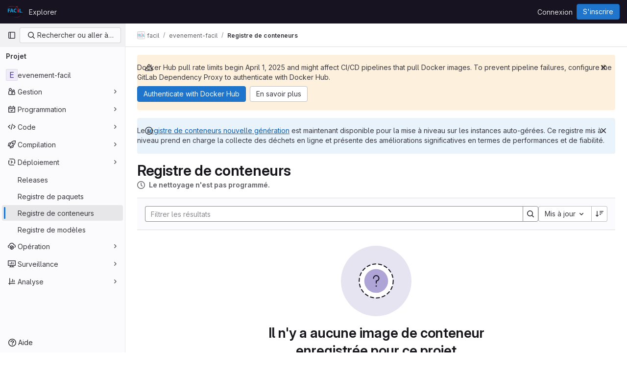

--- FILE ---
content_type: text/javascript; charset=utf-8
request_url: https://code.facil.services/assets/webpack/commons-pages.groups.registry.repositories-pages.projects.registry.repositories.bf175d2d.chunk.js
body_size: 23347
content:
(this.webpackJsonp=this.webpackJsonp||[]).push([[193],{"2V+l":function(e,t,n){"use strict";n("B++/"),n("z6RN"),n("47t/"),n("v2fZ");var i={components:{GlBreadcrumb:n("lbc5").a},computed:{rootRoute(){return this.$router.options.routes.find((function(e){return e.meta.root}))},detailsRoute(){return this.$router.options.routes.find((function(e){return"details"===e.name}))},isRootRoute(){return this.$route.name===this.rootRoute.name},detailsRouteName(){return this.detailsRoute.meta.nameGenerator()},isLoaded(){return this.isRootRoute||this.detailsRouteName},allCrumbs(){const e=[{text:this.rootRoute.meta.nameGenerator(),to:this.rootRoute.path}];return this.isRootRoute||e.push({text:this.detailsRouteName,href:this.detailsRoute.meta.path}),e}}},a=n("tBpV"),r=Object(a.a)(i,(function(){return(0,this._self._c)("gl-breadcrumb",{key:this.isLoaded,attrs:{items:this.allCrumbs,"auto-resize":!1}})}),[],!1,null,null,null);t.a=r.exports},"5wtN":function(e,t){var n={kind:"Document",definitions:[{kind:"FragmentDefinition",name:{kind:"Name",value:"PageInfo"},typeCondition:{kind:"NamedType",name:{kind:"Name",value:"PageInfo"}},directives:[],selectionSet:{kind:"SelectionSet",selections:[{kind:"Field",name:{kind:"Name",value:"hasNextPage"},arguments:[],directives:[]},{kind:"Field",name:{kind:"Name",value:"hasPreviousPage"},arguments:[],directives:[]},{kind:"Field",name:{kind:"Name",value:"startCursor"},arguments:[],directives:[]},{kind:"Field",name:{kind:"Name",value:"endCursor"},arguments:[],directives:[]}]}}],loc:{start:0,end:92}};n.loc.source={body:"fragment PageInfo on PageInfo {\n  hasNextPage\n  hasPreviousPage\n  startCursor\n  endCursor\n}\n",name:"GraphQL request",locationOffset:{line:1,column:1}};var i={};function a(e,t){for(var n=0;n<e.definitions.length;n++){var i=e.definitions[n];if(i.name&&i.name.value==t)return i}}n.definitions.forEach((function(e){if(e.name){var t=new Set;!function e(t,n){if("FragmentSpread"===t.kind)n.add(t.name.value);else if("VariableDefinition"===t.kind){var i=t.type;"NamedType"===i.kind&&n.add(i.name.value)}t.selectionSet&&t.selectionSet.selections.forEach((function(t){e(t,n)})),t.variableDefinitions&&t.variableDefinitions.forEach((function(t){e(t,n)})),t.definitions&&t.definitions.forEach((function(t){e(t,n)}))}(e,t),i[e.name.value]=t}})),e.exports=n,e.exports.PageInfo=function(e,t){var n={kind:e.kind,definitions:[a(e,t)]};e.hasOwnProperty("loc")&&(n.loc=e.loc);var r=i[t]||new Set,o=new Set,l=new Set;for(r.forEach((function(e){l.add(e)}));l.size>0;){var s=l;l=new Set,s.forEach((function(e){o.has(e)||(o.add(e),(i[e]||new Set).forEach((function(e){l.add(e)})))}))}return o.forEach((function(t){var i=a(e,t);i&&n.definitions.push(i)})),n}(n,"PageInfo")},"7wUi":function(e,t,n){"use strict";n("byxs");var i=n("ewH8"),a=n("NmEs"),r=n("Knu6"),o=n("0KyK"),l=n("2V+l"),s=n("lBdL"),d=n("GiFX"),u=n("5v28");i.default.use(d.b);const c={cacheConfig:{typePolicies:{ContainerRepositoryDetails:{fields:{tags:{keyArgs:["id","name","sort"],merge:function(e,t){return t||e}}}}}}},m=new d.b({defaultClient:Object(u.b)({},c)});var g=n("tBpV"),f=Object(g.a)({},(function(){var e=this._self._c;return e("div",[e("router-view",{ref:"router-view"})],1)}),[],!1,null,null,null).exports,p=n("lRsd"),h=n("twNY"),v=n("dsLq"),b=n("4+8U"),k=n("waGw"),y=n("eVUo"),N=n("jlnU"),_=n("2ibD"),S=n("3twG"),T=n("ygVz"),C=n("qLpH"),D=n("b9Gi"),E=n("bb8N"),R=n.n(E),P=n("qXQb"),O=n.n(P),x={props:{id:{type:String,required:!1,default:null},useUpdateFn:{type:Boolean,required:!1,default:!1}},methods:{updateImageStatus(e,{data:{destroyContainerRepository:t}}){const n={id:this.id,first:h.R},i=e.readQuery({query:O.a,variables:n}),a=Object(D.b)(i,(function(e){e.containerRepository.status=t.containerRepository.status}));e.writeQuery({query:O.a,variables:n,data:a})},doDelete(){var e=this;return this.$emit("start"),this.$apollo.mutate({mutation:R.a,variables:{id:this.id},update:this.useUpdateFn?this.updateImageStatus:void 0}).then((function({data:t}){var n,i;null!=t&&null!==(n=t.destroyContainerRepository)&&void 0!==n&&n.errors[0]?e.$emit("error",null==t||null===(i=t.destroyContainerRepository)||void 0===i?void 0:i.errors):e.$emit("success")})).catch((function(t){e.$emit("error",[t])})).finally((function(){e.$emit("end")}))}},render(){var e;return null!==(e=this.$scopedSlots)&&void 0!==e&&e.default?this.$scopedSlots.default({doDelete:this.doDelete}):null}},A=Object(g.a)(x,void 0,void 0,!1,null,null,null).exports,I=n("30su"),j=n("dsWN"),w=n("MV2A"),L={components:{GlSprintf:I.a,GlAlert:j.a,GlLink:w.a},model:{prop:"deleteAlertType",event:"change"},props:{deleteAlertType:{type:String,default:null,required:!1,validator:e=>!e||void 0!==h.e[e]},garbageCollectionHelpPagePath:{type:String,required:!1,default:""},isAdmin:{type:Boolean,default:!1,required:!1}},computed:{deleteAlertConfig(){const e={title:"",message:"",type:"success"};return this.deleteAlertType&&([e.type]=this.deleteAlertType.split("_"),e.message=h.e[this.deleteAlertType],this.isAdmin&&"success"===e.type&&(e.title=e.message,e.message=h.a)),e}}},F=Object(g.a)(L,(function(){var e=this,t=e._self._c;return e.deleteAlertType?t("gl-alert",{attrs:{variant:e.deleteAlertConfig.type,title:e.deleteAlertConfig.title},on:{dismiss:function(t){return e.$emit("change",null)}}},[t("gl-sprintf",{attrs:{message:e.deleteAlertConfig.message},scopedSlots:e._u([{key:"docLink",fn:function({content:n}){return[t("gl-link",{attrs:{href:e.garbageCollectionHelpPagePath,target:"_blank"}},[e._v("\n        "+e._s(n)+"\n      ")])]}}],null,!1,3646960712)})],1):e._e()}),[],!1,null,null,null).exports,$=n("1cpz"),G=n("PrLL"),V=n("/lV4"),M=n("yUjh"),B={components:{GlModal:$.a,GlSprintf:I.a,GlFormInput:G.a},props:{itemsToBeDeleted:{type:Array,required:!1,default:function(){return[]}},deleteImage:{type:Boolean,default:!1,required:!1}},data:()=>({inputImageName:""}),computed:{imageName(){const[e]=this.itemsToBeDeleted;return Object(M.a)(e)},modalTitle(){return this.deleteImage?h.G:Object(V.g)("ContainerRegistry|Remove tag","ContainerRegistry|Remove tags",this.itemsToBeDeleted.length)},modalDescription(){if(this.deleteImage)return{message:h.F,item:this.imageName};if(this.itemsToBeDeleted.length>1)return{message:h.Ab,item:this.itemsToBeDeleted.length};const[e]=this.itemsToBeDeleted;return{message:h.Cb,item:null==e?void 0:e.path}},disablePrimaryButton(){return this.deleteImage&&this.inputImageName!==this.imageName},primaryActionProps(){return{text:Object(V.a)("Delete"),attributes:{variant:"danger",disabled:this.disablePrimaryButton}}}},methods:{show(){this.$refs.deleteModal.show()}},modal:{cancelAction:{text:Object(V.a)("Cancel")}}},q=Object(g.a)(B,(function(){var e=this,t=e._self._c;return t("gl-modal",{ref:"deleteModal",attrs:{"modal-id":"delete-modal","ok-variant":"danger",size:"sm","action-primary":e.primaryActionProps,"action-cancel":e.$options.modal.cancelAction},on:{primary:function(t){return e.$emit("confirmDelete")},cancel:function(t){return e.$emit("cancelDelete")},change:function(t){e.inputImageName=""}},scopedSlots:e._u([{key:"modal-title",fn:function(){return[e._v(e._s(e.modalTitle))]},proxy:!0}])},[e._v(" "),e.modalDescription?t("p",{attrs:{"data-testid":"description"}},[t("gl-sprintf",{attrs:{message:e.modalDescription.message},scopedSlots:e._u([{key:"item",fn:function(){return[t("b",[e._v(e._s(e.modalDescription.item))])]},proxy:!0},{key:"code",fn:function(){return[t("code",[e._v(e._s(e.modalDescription.item))])]},proxy:!0}],null,!1,3425336062)})],1):e._e(),e._v(" "),e.deleteImage?t("div",[t("gl-form-input",{model:{value:e.inputImageName,callback:function(t){e.inputImageName=t},expression:"inputImageName"}})],1):e._e()])}),[],!1,null,null,null).exports,H=n("Bo17"),z=n("XiQx"),U=n("s1D3"),X=n("lHJB"),W=n("yPtd"),Q=n("fAAU"),Y=n("vN1d"),J=n("5QKO"),K=n("bOix"),Z=n("SNRI"),ee=n("JoPM"),te=n.n(ee),ne={name:"DetailsHeader",components:{GlDisclosureDropdown:H.a,GlDisclosureDropdownItem:z.b,GlIcon:U.a,TitleArea:Y.a,MetadataItem:Q.a,ProtectedBadge:W.a},directives:{GlTooltip:X.a},mixins:[J.a],inject:["config"],props:{image:{type:Object,required:!0},disabled:{type:Boolean,default:!1,required:!1}},data:()=>({containerRepository:{}}),apollo:{containerRepository:{query:te.a,variables(){return{id:this.image.id,metadataDatabaseEnabled:this.config.isMetadataDatabaseEnabled}}}},computed:{imageDetails(){return{...this.image,...this.containerRepository}},visibilityIcon(){var e;return"public"===(null===(e=this.imageDetails)||void 0===e||null===(e=e.project)||void 0===e?void 0:e.visibility)?"eye":"eye-slash"},formattedCreatedAtDate(){return this.formatDate(this.imageDetails.createdAt)},containsLastPublishedAtDate(){return Boolean(this.imageDetails.lastPublishedAt)},formattedLastPublishedAtDate(){return this.containsLastPublishedAtDate?this.formatDate(this.imageDetails.lastPublishedAt):""},createdText(){return Object(V.i)(h.B,{time:this.formattedCreatedAtDate})},lastPublishedAtText(){return Object(V.i)(h.Z,{time:this.formattedLastPublishedAtDate})},tagCountText(){return this.$apollo.queries.containerRepository.loading?Object(V.h)("ContainerRegistry|-- tags"):Object(V.g)("%d tag","%d tags",this.imageDetails.tagsCount)},cleanupTextAndTooltip(){var e,t;return null!==(e=this.imageDetails.project.containerTagsExpirationPolicy)&&void 0!==e&&e.enabled?{[h.Ob]:{text:Object(V.i)(h.s,{time:this.timeFormatted(this.imageDetails.project.containerTagsExpirationPolicy.nextRunAt)})},[h.Fb]:{text:h.l,tooltip:h.m},[h.sb]:{text:h.j,tooltip:h.k},[h.Nb]:{text:h.q,tooltip:h.r}}[null===(t=this.imageDetails)||void 0===t?void 0:t.expirationPolicyCleanupStatus]:{text:h.h,tooltip:h.i}},deleteButtonDisabled(){return this.disabled||!this.imageDetails.userPermissions.destroyContainerRepository},rootImageTooltip(){return this.imageDetails.name?"":h.Db},imageName(){return Object(M.a)(this.imageDetails)},formattedSize(){const{size:e}=this.imageDetails;return e?Object(Z.f)(Number(e)):null},showBadgeProtected(){var e;return Boolean(null===(e=this.image)||void 0===e?void 0:e.protectionRuleExists)}},methods:{formatDate:e=>Object(K.l)(e,"mmm d, yyyy HH:MM",!0)},i18n:{DELETE_IMAGE_TEXT:h.J,MORE_ACTIONS_TEXT:h.ib,BADGE_PROTECTED_TOOLTIP_TEXT:Object(V.h)("ContainerRegistry|A protection rule exists for this container repository.")}},ie=Object(g.a)(ne,(function(){var e=this,t=e._self._c;return t("title-area",{scopedSlots:e._u([{key:"title",fn:function(){return[t("span",{attrs:{"data-testid":"title"}},[e._v("\n      "+e._s(e.imageName)+"\n    ")]),e._v(" "),e.rootImageTooltip?t("gl-icon",{directives:[{name:"gl-tooltip",rawName:"v-gl-tooltip",value:e.rootImageTooltip,expression:"rootImageTooltip"}],staticClass:"gl-text-blue-600",attrs:{name:"information-o","aria-label":e.rootImageTooltip}}):e._e()]},proxy:!0},{key:"metadata-tags-count",fn:function(){return[t("metadata-item",{attrs:{icon:"tag",text:e.tagCountText,"data-testid":"tags-count"}})]},proxy:!0},e.formattedSize?{key:"metadata-size",fn:function(){return[t("metadata-item",{attrs:{icon:"disk",text:e.formattedSize,"text-tooltip":e.s__("ContainerRegistry|Includes both tagged and untagged images"),"data-testid":"image-size"}})]},proxy:!0}:null,{key:"metadata-cleanup",fn:function(){return[t("metadata-item",{attrs:{icon:"expire",text:e.cleanupTextAndTooltip.text,"text-tooltip":e.cleanupTextAndTooltip.tooltip,size:"xl","data-testid":"cleanup"}})]},proxy:!0},{key:"metadata-updated",fn:function(){return[t("metadata-item",{attrs:{icon:e.visibilityIcon,text:e.createdText,size:"xl","data-testid":"created-and-visibility"}})]},proxy:!0},e.containsLastPublishedAtDate?{key:"metadata-last-published-at",fn:function(){return[t("metadata-item",{attrs:{icon:"calendar",text:e.lastPublishedAtText,size:"xl","data-testid":"last-published-at"}})]},proxy:!0}:null,{key:"metadata-protection-rule-exists",fn:function(){return[e.showBadgeProtected?t("protected-badge",{attrs:{"tooltip-text":e.$options.i18n.BADGE_PROTECTED_TOOLTIP_TEXT}}):e._e()]},proxy:!0},e.deleteButtonDisabled?null:{key:"right-actions",fn:function(){return[t("gl-disclosure-dropdown",{attrs:{category:"tertiary",icon:"ellipsis_v",placement:"bottom-end","toggle-text":e.$options.i18n.MORE_ACTIONS_TEXT,"text-sr-only":"","no-caret":""}},[t("gl-disclosure-dropdown-item",{attrs:{variant:"danger"},on:{action:function(t){return e.$emit("delete")}},scopedSlots:e._u([{key:"list-item",fn:function(){return[e._v(e._s(e.$options.i18n.DELETE_IMAGE_TEXT))]},proxy:!0}],null,!1,2898897075)})],1)]},proxy:!0}],null,!0)})}),[],!1,null,null,null).exports,ae={components:{GlSprintf:I.a,GlAlert:j.a,GlLink:w.a},props:{runCleanupPoliciesHelpPagePath:{type:String,required:!1,default:""},cleanupPoliciesHelpPagePath:{type:String,required:!1,default:""}},i18n:{DELETE_ALERT_TITLE:h.E,DELETE_ALERT_LINK_TEXT:h.D}},re=Object(g.a)(ae,(function(){var e=this,t=e._self._c;return t("gl-alert",{attrs:{variant:"warning",title:e.$options.i18n.DELETE_ALERT_TITLE},on:{dismiss:function(t){return e.$emit("dismiss")}}},[t("gl-sprintf",{attrs:{message:e.$options.i18n.DELETE_ALERT_LINK_TEXT},scopedSlots:e._u([{key:"adminLink",fn:function({content:n}){return[t("gl-link",{attrs:{"data-testid":"run-link",href:e.runCleanupPoliciesHelpPagePath,target:"_blank"}},[e._v(e._s(n))])]}},{key:"docLink",fn:function({content:n}){return[t("gl-link",{attrs:{"data-testid":"help-link",href:e.cleanupPoliciesHelpPagePath,target:"_blank"}},[e._v(e._s(n))])]}}])})],1)}),[],!1,null,null,null).exports,oe={components:{GlAlert:j.a,GlSprintf:I.a,GlLink:w.a},props:{status:{type:String,required:!0}},computed:{message(){return h.X[this.status]},title(){return h.Y[this.status]},variant(){return h.W[this.status]}},links:{PACKAGE_DELETE_HELP_PAGE_PATH:h.tb}},le=Object(g.a)(oe,(function(){var e=this,t=e._self._c;return t("gl-alert",{attrs:{title:e.title,variant:e.variant}},[t("span",{attrs:{"data-testid":"message"}},[t("gl-sprintf",{attrs:{message:e.message},scopedSlots:e._u([{key:"link",fn:function({content:n}){return[t("gl-link",{attrs:{href:e.$options.links.PACKAGE_DELETE_HELP_PAGE_PATH,target:"_blank"}},[e._v(e._s(n))])]}}])})],1)])}),[],!1,null,null,null).exports,se=(n("3UXl"),n("iyoE"),n("RFHG"),n("z6RN"),n("xuo1"),n("UezY"),n("hG7+"),n("abAF")),de=n("hnpn"),ue=n("M678"),ce=n("zAOb"),me=n("W4cT"),ge=n("sHIo"),fe=n("qdMH"),pe=n("SGuc"),he=n.n(pe),ve=n("Xot+"),be=n.n(ve),ke=n("SeSR"),ye=n("Lzak"),Ne=n("A7K0"),_e=n("rK/1"),Se=n("o9pg"),Te=n("Igzg"),Ce=n("Fsq/"),De=n("FkSe"),Ee=n("mQrz"),Re=n("FxFN"),Pe=n("4wgn"),Oe=n("HyaD"),xe=n.n(Oe),Ae={components:{GlLoadingIcon:De.a,GlAlert:j.a,GlModal:$.a,CodeBlockHighlighted:Ee.a},props:{visible:{type:Boolean,required:!0},digest:{type:String,required:!1,default:null}},data:()=>({manifestDetails:null}),computed:{prettyFormattedDetails(){try{const e=this.manifestDetails.replaceAll("=>",":"),t=JSON.parse(e);return JSON.stringify(t,null,2)}catch{return this.manifestDetails}}},apollo:{manifestDetails:{query:xe.a,variables(){return{id:Object(Re.c)(Pe.m,this.$route.params.id),reference:this.digest}},update:({containerRepository:e})=>e.manifest,skip(){return!this.digest},error(){this.manifestDetails=null}}},cancel:{text:Object(V.a)("Close")}},Ie=Object(g.a)(Ae,(function(){var e=this,t=e._self._c;return t("gl-modal",{attrs:{"modal-id":"signature-details-modal",visible:e.visible,title:e.s__("ContainerRegistry|Signature details"),"action-cancel":e.$options.cancel,scrollable:""},on:{hidden:function(t){return e.$emit("close")}}},[e.$apollo.queries.manifestDetails.loading?t("gl-loading-icon",{attrs:{size:"lg"}}):e.manifestDetails?t("code-block-highlighted",{attrs:{language:"json",code:e.prettyFormattedDetails}}):t("gl-alert",{attrs:{dismissible:!1,variant:"danger"}},[e._v("\n    "+e._s(e.s__("ContainerRegistry|Could not load signature details."))+"\n  ")])],1)}),[],!1,null,null,null).exports,je={components:{GlSprintf:I.a,GlFormCheckbox:ke.a,GlIcon:U.a,GlDisclosureDropdown:H.a,GlBadge:ye.a,GlLink:w.a,ListItem:Te.a,ClipboardButton:_e.a,TimeAgoTooltip:Ce.a,DetailsRow:Se.a,SignatureDetailsModal:Ie,GlPopover:Ne.a},directives:{GlTooltip:X.a},props:{tag:{type:Object,required:!0},isMobile:{type:Boolean,default:!0,required:!1},selected:{type:Boolean,default:!1,required:!1},disabled:{type:Boolean,default:!1,required:!1}},i18n:{REMOVE_TAG_BUTTON_TITLE:h.Bb,DIGEST_LABEL:h.K,CREATED_AT_LABEL:h.C,PUBLISHED_DETAILS_ROW_TEXT:h.vb,MANIFEST_DETAILS_ROW_TEST:h.cb,MANIFEST_MEDIA_TYPE_ROW_TEXT:h.db,CONFIGURATION_DETAILS_ROW_TEST:h.t,MISSING_MANIFEST_WARNING_TOOLTIP:h.eb,MORE_ACTIONS_TEXT:h.ib,COPY_IMAGE_PATH_TITLE:h.y,SIGNATURE_BADGE_TOOLTIP:h.Ib},data:()=>({selectedDigest:null}),computed:{items(){var e=this;return[{text:this.$options.i18n.REMOVE_TAG_BUTTON_TITLE,variant:"danger",extraAttrs:{"data-testid":"single-delete-button"},action:function(){e.$emit("delete")}}]},formattedSize(){return this.tag.totalSize?Object(Z.f)(Number(this.tag.totalSize)):h.lb},layers(){return this.tag.layers?Object(V.g)("%d layer","%d layers",this.tag.layers):""},mobileClasses(){return this.isMobile?"gl-max-w-20":""},shortDigest(){var e,t;return null!==(e=null===(t=this.tag.digest)||void 0===t?void 0:t.substring(7,14))&&void 0!==e?e:h.mb},publishDateTime(){return this.tag.publishedAt||this.tag.createdAt},publishedDateTime(){return K.I.asDateTimeFull.format(Object(K.O)(this.publishDateTime))},formattedRevision(){return"sha256:"+this.tag.revision},tagLocation(){var e;return null===(e=this.tag.path)||void 0===e?void 0:e.replace(":"+this.tag.name,"")},isEmptyRevision(){return""===this.tag.revision},isInvalidTag(){return!this.tag.digest},showConfigDigest(){return!this.isInvalidTag&&!this.isEmptyRevision},showManifestMediaType(){return!this.isInvalidTag&&this.tag.mediaType},signatures(){return(this.tag.referrers||[]).filter((function({artifactType:e}){return"application/vnd.dev.cosign.artifact.sig.v1+json"===e}))},isDockerOrOciMediaType(){return this.tag.mediaType===h.L||this.tag.mediaType===h.rb},isProtected(){var e,t;return null!=(null===(e=this.tag.protection)||void 0===e?void 0:e.minimumAccessLevelForDelete)||null!=(null===(t=this.tag.protection)||void 0===t?void 0:t.minimumAccessLevelForPush)},tagRowId(){return this.tag.name+"_badge"},accessLevelForDelete(){var e;return h.jb[null===(e=this.tag.protection)||void 0===e?void 0:e.minimumAccessLevelForDelete]},accessLevelForPush(){var e;return h.jb[null===(e=this.tag.protection)||void 0===e?void 0:e.minimumAccessLevelForPush]}}},we=Object(g.a)(je,(function(){var e=this,t=e._self._c;return t("list-item",e._b({attrs:{selected:e.selected},scopedSlots:e._u([{key:"left-action",fn:function(){return[e.tag.userPermissions.destroyContainerRepositoryTag?t("gl-form-checkbox",{staticClass:"gl-m-0",attrs:{disabled:e.disabled,checked:e.selected},on:{change:function(t){return e.$emit("select")}}}):e._e()]},proxy:!0},{key:"left-primary",fn:function(){return[t("div",{staticClass:"gl-flex gl-items-center"},[t("div",{directives:[{name:"gl-tooltip",rawName:"v-gl-tooltip",value:e.tag.name,expression:"tag.name"}],staticClass:"gl-overflow-hidden gl-text-ellipsis gl-whitespace-nowrap",class:e.mobileClasses,attrs:{"data-testid":"name"}},[e._v("\n        "+e._s(e.tag.name)+"\n      ")]),e._v(" "),e.isProtected?[t("gl-badge",{staticClass:"gl-ml-4",attrs:{id:e.tagRowId,boundary:"viewport","data-testid":"protected-badge"}},[e._v("\n          "+e._s(e.__("protected"))+"\n        ")]),e._v(" "),t("gl-popover",{attrs:{target:e.tagRowId,"data-testid":"protected-popover"}},[t("strong",[e._v(e._s(e.s__("ContainerRegistry|This tag is protected")))]),e._v(" "),t("br"),e._v(" "),t("br"),e._v(" "),t("ul",{staticClass:"gl-m-0 gl-list-none gl-p-0"},[t("li",[t("strong",[e._v(e._s(e.s__("ContainerRegistry|Minimum role to push: ")))]),e._v("\n              "+e._s(e.accessLevelForPush)+"\n            ")]),e._v(" "),t("li",[t("strong",[e._v(e._s(e.s__("ContainerRegistry|Minimum role to delete: ")))]),e._v("\n              "+e._s(e.accessLevelForDelete)+"\n            ")])])])]:e._e(),e._v(" "),e.tag.location?t("clipboard-button",{staticClass:"gl-ml-2",attrs:{title:e.$options.i18n.COPY_IMAGE_PATH_TITLE,text:e.tag.location,category:"tertiary",disabled:e.disabled,size:"small"}}):e._e(),e._v(" "),e.isInvalidTag?t("gl-icon",{directives:[{name:"gl-tooltip",rawName:"v-gl-tooltip.d0",value:e.$options.i18n.MISSING_MANIFEST_WARNING_TOOLTIP,expression:"$options.i18n.MISSING_MANIFEST_WARNING_TOOLTIP",modifiers:{d0:!0}}],staticClass:"gl-mr-2",attrs:{name:"warning",variant:"warning"}}):e._e()],2)]},proxy:!0},e.signatures.length?{key:"left-after-toggle",fn:function(){return[t("gl-badge",{directives:[{name:"gl-tooltip",rawName:"v-gl-tooltip.d0",value:e.$options.i18n.SIGNATURE_BADGE_TOOLTIP,expression:"$options.i18n.SIGNATURE_BADGE_TOOLTIP",modifiers:{d0:!0}}],staticClass:"gl-ml-4",attrs:{"data-testid":"signed-badge"}},[e._v("\n      "+e._s(e.s__("ContainerRegistry|Signed"))+"\n    ")])]},proxy:!0}:null,{key:"left-secondary",fn:function(){return[e.isDockerOrOciMediaType?t("gl-badge",{attrs:{"data-testid":"index-badge"}},[e._v("\n      "+e._s(e.s__("ContainerRegistry|index"))+"\n    ")]):t("span",{attrs:{"data-testid":"size"}},[e._v("\n      "+e._s(e.formattedSize)+"\n      "),e.formattedSize&&e.layers?[e._v("·")]:e._e(),e._v("\n      "+e._s(e.layers)+"\n    ")],2)]},proxy:!0},{key:"right-primary",fn:function(){return[t("span",{attrs:{"data-testid":"time"}},[t("gl-sprintf",{attrs:{message:e.$options.i18n.CREATED_AT_LABEL},scopedSlots:e._u([{key:"timeInfo",fn:function(){return[t("time-ago-tooltip",{attrs:{time:e.publishDateTime}})]},proxy:!0}])})],1)]},proxy:!0},{key:"right-secondary",fn:function(){return[t("span",{attrs:{"data-testid":"digest"}},[t("gl-sprintf",{attrs:{message:e.$options.i18n.DIGEST_LABEL},scopedSlots:e._u([{key:"imageId",fn:function(){return[e._v(e._s(e.shortDigest))]},proxy:!0}])})],1)]},proxy:!0},e.tag.userPermissions.destroyContainerRepositoryTag?{key:"right-action",fn:function(){return[t("gl-disclosure-dropdown",{class:{"gl-pointer-events-none gl-opacity-0":e.disabled},attrs:{disabled:e.disabled,icon:"ellipsis_v","toggle-text":e.$options.i18n.MORE_ACTIONS_TEXT,"text-sr-only":!0,category:"tertiary","no-caret":"",placement:"bottom-end","data-testid":"additional-actions",items:e.items}})]},proxy:!0}:null,e.isInvalidTag?null:{key:"details-published",fn:function(){return[t("details-row",{attrs:{icon:"clock",padding:"gl-py-3","data-testid":"published-date-detail"}},[t("gl-sprintf",{attrs:{message:e.$options.i18n.PUBLISHED_DETAILS_ROW_TEXT},scopedSlots:e._u([{key:"repositoryPath",fn:function(){return[t("i",[e._v(e._s(e.tagLocation))])]},proxy:!0},{key:"dateTime",fn:function(){return[e._v("\n          "+e._s(e.publishedDateTime)+"\n        ")]},proxy:!0}],null,!1,1412041551)})],1)]},proxy:!0},e.isInvalidTag?null:{key:"details-manifest-digest",fn:function(){return[t("details-row",{attrs:{icon:"log","data-testid":"manifest-detail"}},[t("gl-sprintf",{attrs:{message:e.$options.i18n.MANIFEST_DETAILS_ROW_TEST},scopedSlots:e._u([{key:"digest",fn:function(){return[e._v("\n          "+e._s(e.tag.digest)+"\n        ")]},proxy:!0}],null,!1,765767404)}),e._v(" "),e.tag.digest?t("clipboard-button",{attrs:{title:e.tag.digest,text:e.tag.digest,category:"tertiary",size:"small",disabled:e.disabled}}):e._e()],1)]},proxy:!0},e.showManifestMediaType?{key:"details-manifest-media-type",fn:function(){return[t("details-row",{attrs:{icon:"media","data-testid":"manifest-media-type"}},[t("gl-sprintf",{attrs:{message:e.$options.i18n.MANIFEST_MEDIA_TYPE_ROW_TEXT},scopedSlots:e._u([{key:"mediaType",fn:function(){return[e._v("\n          "+e._s(e.tag.mediaType)+"\n        ")]},proxy:!0}],null,!1,1039520396)})],1)]},proxy:!0}:null,e.showConfigDigest?{key:"details-configuration-digest",fn:function(){return[t("details-row",{attrs:{icon:"cloud-gear","data-testid":"configuration-detail"}},[t("gl-sprintf",{attrs:{message:e.$options.i18n.CONFIGURATION_DETAILS_ROW_TEST},scopedSlots:e._u([{key:"digest",fn:function(){return[e._v("\n          "+e._s(e.formattedRevision)+"\n        ")]},proxy:!0}],null,!1,2143122301)}),e._v(" "),e.formattedRevision?t("clipboard-button",{attrs:{title:e.formattedRevision,text:e.formattedRevision,category:"tertiary",size:"small",disabled:e.disabled}}):e._e()],1)]},proxy:!0}:null,e.signatures.length?{key:"details-signatures",fn:function(){return[e._l(e.signatures,(function({digest:n},i){return t("details-row",{key:i,attrs:{icon:"pencil","data-testid":"signatures-detail"}},[t("div",{staticClass:"gl-flex"},[t("span",{staticClass:"gl-mr-3 gl-grow gl-basis-0 gl-truncate"},[t("gl-sprintf",{attrs:{message:e.s__("ContainerRegistry|Signature digest: %{digest}")},scopedSlots:e._u([{key:"digest",fn:function(){return[e._v(e._s(n))]},proxy:!0}],null,!0)})],1),e._v(" "),t("gl-link",{on:{click:function(t){e.selectedDigest=n}}},[e._v("\n          "+e._s(e.__("View details"))+"\n        ")])],1)])})),e._v(" "),t("signature-details-modal",{attrs:{visible:Boolean(e.selectedDigest),digest:e.selectedDigest},on:{close:function(t){e.selectedDigest=null}}})]},proxy:!0}:null],null,!0)},"list-item",e.$attrs,!1))}),[],!1,null,null,null).exports,Le={name:"TagsList",components:{DeleteModal:q,GlEmptyState:v.a,TagsListRow:we,TagsLoader:ce.a,RegistryList:se.a,PersistedPagination:de.a,PersistedSearch:ue.a},mixins:[T.b.mixin(),Object(ge.a)()],inject:["config"],props:{id:{type:[Number,String],required:!0},isMobile:{type:Boolean,default:!0,required:!1},isImageLoading:{type:Boolean,default:!1,required:!1}},i18n:{REMOVE_TAGS_BUTTON_TITLE:h.zb,TAGS_LIST_TITLE:h.Kb},apollo:{containerRepository:{query:he.a,fetchPolicy:u.c.CACHE_AND_NETWORK,skip(){return!this.sort},variables(){return this.queryVariables},error(){Object(N.createAlert)({message:h.Q})}}},data:()=>({containerRepository:{},filters:{},itemsToBeDeleted:[],isDeleteInProgress:!1,sort:null,pageParams:{}}),computed:{defaultSort(){return this.config.isMetadataDatabaseEnabled?"desc":"asc"},sortableFields(){return(this.config.isMetadataDatabaseEnabled?[h.wb]:[]).concat(h.kb)},listTitle(){return Object(V.g)("%d tag","%d tags",this.tags.length)},tags(){var e;return(null===(e=this.containerRepository)||void 0===e||null===(e=e.tags)||void 0===e?void 0:e.nodes)||[]},hideBulkDelete(){var e;return!(null!==(e=this.containerRepository)&&void 0!==e&&e.userPermissions.destroyContainerRepository)},tagsPageInfo(){var e;return null===(e=this.containerRepository)||void 0===e||null===(e=e.tags)||void 0===e?void 0:e.pageInfo},pageSize(){return this.config.isMetadataDatabaseEnabled?h.S:h.R},queryVariables(){var e;return{id:Object(S.A)(this.config.gidPrefix,""+this.id),first:this.pageSize,name:null===(e=this.filters)||void 0===e?void 0:e.name,sort:this.sort,referrers:this.glFeatures.showContainerRegistryTagSignatures,...this.pageParams}},hasNoTags(){return 0===this.tags.length},isLoading(){return this.isImageLoading||this.$apollo.queries.containerRepository.loading||this.isDeleteInProgress||!this.sort},hasFilters(){var e;return null===(e=this.filters)||void 0===e?void 0:e.name},emptyStateTitle(){return this.hasFilters?h.ob:h.qb},emptyStateDescription(){return this.hasFilters?h.nb:h.pb},tracking(){var e;return{label:(null===(e=this.itemsToBeDeleted)||void 0===e?void 0:e.length)>1?"bulk_registry_tag_delete":"registry_tag_delete"}}},methods:{deleteTags(e){this.itemsToBeDeleted=e,this.track("click_button"),this.$refs.deleteModal.show()},confirmDelete(){this.handleDeleteTag()},async handleDeleteTag(){this.track("confirm_delete");const{itemsToBeDeleted:e}=this;this.isDeleteInProgress=!0;try{var t;const{data:n}=await this.$apollo.mutate({mutation:be.a,variables:{id:this.queryVariables.id,tagNames:e.map((function(e){return e.name}))},awaitRefetchQueries:!0,refetchQueries:[{query:he.a,variables:this.queryVariables}]});if(null!=n&&null!==(t=n.destroyContainerRepositoryTags)&&void 0!==t&&t.errors[0])throw new Error;this.$emit("delete",1===e.length?h.f:h.g),this.itemsToBeDeleted=[]}catch(t){this.$emit("delete",1===e.length?h.c:h.d)}finally{this.isDeleteInProgress=!1}},fetchNextPage(){var e;this.pageParams=Object(fe.e)(null===(e=this.tagsPageInfo)||void 0===e?void 0:e.endCursor,this.pageSize)},fetchPreviousPage(){var e;this.pageParams=Object(fe.g)(null===(e=this.tagsPageInfo)||void 0===e?void 0:e.startCursor,this.pageSize)},handleSearchUpdate({sort:e,filters:t,pageInfo:n}){this.pageParams=Object(fe.f)(n,this.pageSize),this.sort=e,this.filters=t.filter((function(e){var t;return null===(t=e.value)||void 0===t?void 0:t.data})).reduce((function(e,t){return t.type===me.d?{...e,name:t.value.data.trim()}:e}),{})}}},Fe=Object(g.a)(Le,(function(){var e=this,t=e._self._c;return t("div",[t("persisted-search",{attrs:{"sortable-fields":e.sortableFields,"default-order":e.sortableFields[0].orderBy,"default-sort":e.defaultSort},on:{update:e.handleSearchUpdate}}),e._v(" "),e.isLoading?t("tags-loader"):[e.hasNoTags?t("gl-empty-state",{staticClass:"gl-mx-auto gl-my-0",attrs:{title:e.emptyStateTitle,"svg-path":e.config.noContainersImage,"svg-height":null,description:e.emptyStateDescription}}):[t("registry-list",{attrs:{"hidden-delete":e.hideBulkDelete,title:e.listTitle,items:e.tags,"id-property":"name"},on:{delete:e.deleteTags},scopedSlots:e._u([{key:"default",fn:function({selectItem:n,isSelected:i,item:a,first:r}){return[t("tags-list-row",{attrs:{tag:a,first:r,selected:i(a),"is-mobile":e.isMobile},on:{select:function(e){return n(a)},delete:function(t){return e.deleteTags([a])}}})]}}])}),e._v(" "),t("delete-modal",{ref:"deleteModal",attrs:{"items-to-be-deleted":e.itemsToBeDeleted},on:{confirmDelete:e.confirmDelete,cancel:function(t){return e.track("cancel_delete")}}})]],e._v(" "),e.isDeleteInProgress?e._e():t("div",{staticClass:"gl-flex gl-justify-center"},[t("persisted-pagination",{staticClass:"gl-mt-3",attrs:{pagination:e.tagsPageInfo},on:{prev:e.fetchPreviousPage,next:e.fetchNextPage}})],1)],2)}),[],!1,null,null,null).exports,$e={name:"RegistryDetailsPage",components:{GlEmptyState:v.a,GlSkeletonLoader:b.a,DeleteAlert:F,PartialCleanupAlert:re,DetailsHeader:ie,DeleteModal:q,TagsList:Fe,StatusAlert:le,DeleteImage:A},directives:{GlResizeObserver:k.a},mixins:[T.b.mixin()],inject:["breadCrumbState","config"],i18n:{MISSING_OR_DELETED_IMAGE_TITLE:h.hb,MISSING_OR_DELETED_IMAGE_MESSAGE:h.gb},cleanupPoliciesHelpUrl:Object(C.a)("user/packages/container_registry/reduce_container_registry_storage",{anchor:"cleanup-policy"}),garbageCollectionHelpUrl:Object(C.a)("administration/packages/container_registry",{anchor:"container-registry-garbage-collection"}),runCleanupPoliciesHelpUrl:Object(C.a)("administration/packages/container_registry",{anchor:"run-the-cleanup-policy"}),apollo:{containerRepository:{query:O.a,variables(){return this.queryVariables},result(){this.updateBreadcrumb()},error(){Object(N.createAlert)({message:h.Q})}}},data:()=>({containerRepository:{},itemsToBeDeleted:[],isMobile:!1,mutationLoading:!1,deleteAlertType:null,hidePartialCleanupWarning:!1}),computed:{queryVariables(){return{id:Object(S.A)(this.config.gidPrefix,""+this.$route.params.id)}},isLoading(){return this.$apollo.queries.containerRepository.loading||this.mutationLoading},showPartialCleanupWarning(){var e;return this.config.showUnfinishedTagCleanupCallout&&(null===(e=this.containerRepository)||void 0===e?void 0:e.expirationPolicyCleanupStatus)===h.Nb&&!this.hidePartialCleanupWarning},tracking:()=>({label:"registry_image_delete"}),pageActionsAreDisabled(){var e;return Boolean(null===(e=this.containerRepository)||void 0===e?void 0:e.status)}},methods:{updateBreadcrumb(){var e,t,n;const i=null!==(e=this.containerRepository)&&void 0!==e&&e.id?(null===(t=this.containerRepository)||void 0===t?void 0:t.name)||(null===(n=this.containerRepository)||void 0===n||null===(n=n.project)||void 0===n?void 0:n.path):h.fb;this.breadCrumbState.updateName(i)},confirmDelete(){this.$refs.deleteImage.doDelete()},handleResize(){this.isMobile="xs"===y.a.getBreakpointSize()},dismissPartialCleanupWarning(){this.hidePartialCleanupWarning=!0,_.a.post(this.config.userCalloutsPath,{feature_name:this.config.userCalloutId})},deleteImage(){this.itemsToBeDeleted=[{...this.containerRepository}],this.$refs.deleteModal.show()},deleteImageError(){this.deleteAlertType=h.b},deleteImageIniit(){this.itemsToBeDeleted=[],this.mutationLoading=!0},showAlert(e){this.deleteAlertType=e}}},Ge=Object(g.a)($e,(function(){var e=this,t=e._self._c;return t("div",{directives:[{name:"gl-resize-observer",rawName:"v-gl-resize-observer",value:e.handleResize,expression:"handleResize"}],staticClass:"gl-my-3"},[e.containerRepository?[t("delete-alert",{staticClass:"gl-my-2",attrs:{"garbage-collection-help-page-path":e.$options.garbageCollectionHelpUrl,"is-admin":e.config.isAdmin},model:{value:e.deleteAlertType,callback:function(t){e.deleteAlertType=t},expression:"deleteAlertType"}}),e._v(" "),e.showPartialCleanupWarning?t("partial-cleanup-alert",{attrs:{"run-cleanup-policies-help-page-path":e.$options.runCleanupPoliciesHelpUrl,"cleanup-policies-help-page-path":e.$options.cleanupPoliciesHelpUrl},on:{dismiss:e.dismissPartialCleanupWarning}}):e._e(),e._v(" "),e.containerRepository.status?t("status-alert",{attrs:{status:e.containerRepository.status}}):e._e(),e._v(" "),e.isLoading?t("div",{staticClass:"gl-my-6"},[t("gl-skeleton-loader")],1):t("details-header",{attrs:{image:e.containerRepository,disabled:e.pageActionsAreDisabled},on:{delete:e.deleteImage}}),e._v(" "),t("tags-list",{attrs:{id:e.$route.params.id,"is-image-loading":e.isLoading,"is-mobile":e.isMobile},on:{delete:e.showAlert}}),e._v(" "),t("delete-image",{ref:"deleteImage",attrs:{id:e.containerRepository.id,"use-update-fn":""},on:{start:e.deleteImageIniit,error:e.deleteImageError,end:function(t){e.mutationLoading=!1}}}),e._v(" "),t("delete-modal",{ref:"deleteModal",attrs:{"items-to-be-deleted":e.itemsToBeDeleted,"delete-image":""},on:{confirmDelete:e.confirmDelete,cancel:function(t){return e.track("cancel_delete")}}})]:t("gl-empty-state",{staticClass:"gl-mx-auto gl-my-0",attrs:{title:e.$options.i18n.MISSING_OR_DELETED_IMAGE_TITLE,description:e.$options.i18n.MISSING_OR_DELETED_IMAGE_MESSAGE,"svg-path":e.config.noContainersImage,"svg-height":null}})],2)}),[],!1,null,null,null).exports,Ve=n("B42D"),Me=n.n(Ve),Be=(n("B++/"),n("47t/"),n("4lAS")),qe=n("MUAP"),He=n.n(qe),ze=n("AxUD"),Ue=n("FF2E"),Xe=n("lzX+"),We={name:"ListHeader",components:{TitleArea:Y.a,MetadataItem:Q.a,GlLink:w.a,MetadataContainerScanning:function(){return n.e(3).then(n.bind(null,"4b03"))},ContainerScanningCounts:function(){return n.e(3).then(n.bind(null,"4b03"))}},inject:["config"],props:{expirationPolicy:{type:Object,default:function(){return{}},required:!1},imagesCount:{type:Number,default:0,required:!1},helpPagePath:{type:String,default:"",required:!1},hideExpirationPolicyData:{type:Boolean,required:!1,default:!1},metadataLoading:{type:Boolean,required:!1,default:!1},cleanupPoliciesSettingsPath:{type:String,default:"",required:!1},showCleanupPolicyLink:{type:Boolean,required:!1,default:!1}},loader:{repeat:10,width:1e3,height:40},i18n:{CONTAINER_REGISTRY_TITLE:h.w,SET_UP_CLEANUP:h.Hb},computed:{imagesCountText(){const e=Object(V.g)("ContainerRegistry|%{count} Image repository","ContainerRegistry|%{count} Image repositories",this.imagesCount);return Object(V.i)(e,{count:this.imagesCount})},timeTillRun(){var e;const t=Object(K.e)(null===(e=this.expirationPolicy)||void 0===e?void 0:e.next_run_at);return Object(K.d)(t/1e3)},expirationPolicyEnabled(){var e;return null===(e=this.expirationPolicy)||void 0===e?void 0:e.enabled},expirationPolicyText(){return this.expirationPolicyEnabled?Object(V.i)(h.P,{time:this.timeTillRun}):h.O}}},Qe=Object(g.a)(We,(function(){var e=this,t=e._self._c;return t("title-area",{attrs:{title:e.$options.i18n.CONTAINER_REGISTRY_TITLE,"metadata-loading":e.metadataLoading},scopedSlots:e._u([{key:"right-actions",fn:function(){return[e._t("commands")]},proxy:!0},e.imagesCount?{key:"metadata-count",fn:function(){return[t("metadata-item",{attrs:{"data-testid":"images-count",icon:"container-image",text:e.imagesCountText,size:"xl"}})]},proxy:!0}:null,{key:"metadata-exp-policies",fn:function(){return[e.hideExpirationPolicyData?e._e():t("metadata-item",{attrs:{"data-testid":"expiration-policy",icon:"clock",text:e.expirationPolicyText,size:"xl"}}),e._v(" "),e.showCleanupPolicyLink?t("gl-link",{staticClass:"gl-ml-2",attrs:{href:e.cleanupPoliciesSettingsPath}},[e._v(e._s(e.$options.i18n.SET_UP_CLEANUP))]):e._e()]},proxy:!0},e.config.isGroupPage?null:{key:"metadata-container-scanning",fn:function(){return[t("metadata-container-scanning")]},proxy:!0}],null,!0)},[e._v(" "),e._v(" "),e._v(" "),e._v(" "),e.config.isGroupPage?e._e():[t("container-scanning-counts")]],2)}),[],!1,null,null,null).exports,Ye=n("mDT2"),Je=n.n(Ye),Ke={name:"RegistryListPage",components:{GlButton:Be.a,GlEmptyState:v.a,ProjectEmptyState:function(){return n.e(257).then(n.bind(null,"GRzq"))},GroupEmptyState:function(){return n.e(257).then(n.bind(null,"Bcyd"))},ImageList:function(){return n.e(257).then(n.bind(null,"q0AU"))},CliCommands:function(){return n.e(257).then(n.bind(null,"ABXa"))},DeleteModal:q,DockerHubRateLimitsAlert:Xe.a,GlSprintf:I.a,GlLink:w.a,GlAlert:j.a,GlSkeletonLoader:b.a,RegistryHeader:Qe,DeleteImage:A,MetadataDatabaseAlert:Ue.a,PersistedPagination:de.a,PersistedSearch:ue.a},directives:{GlTooltip:X.a},mixins:[T.b.mixin()],inject:["config","dockerBuildCommand","dockerPushCommand","dockerLoginCommand"],loader:{repeat:10,width:1e3,height:40},i18n:{CONNECTION_ERROR_TITLE:h.v,CONNECTION_ERROR_MESSAGE:h.u,EMPTY_RESULT_TITLE:h.N,EMPTY_RESULT_MESSAGE:h.M,SETTINGS_TEXT:h.Gb},searchConfig:h.Jb,apollo:{baseImages:{skip(){return!this.fetchBaseQuery},query:He.a,fetchPolicy:u.c.CACHE_AND_NETWORK,variables(){return this.queryVariables},update(e){var t,n;return null!==(t=null===(n=e[this.graphqlResource])||void 0===n||null===(n=n.containerRepositories)||void 0===n?void 0:n.nodes)&&void 0!==t?t:[]},result({data:e}){var t,n;e&&(this.pageInfo=null===(t=e[this.graphqlResource])||void 0===t||null===(t=t.containerRepositories)||void 0===t?void 0:t.pageInfo,this.containerRepositoriesCount=null===(n=e[this.graphqlResource])||void 0===n?void 0:n.containerRepositoriesCount)},error(){Object(N.createAlert)({message:h.Q})}},additionalDetails:{skip(){return!this.fetchAdditionalDetails},query:Je.a,fetchPolicy:u.c.CACHE_AND_NETWORK,variables(){return this.queryVariables},update(e){var t,n;return null!==(t=null===(n=e[this.graphqlResource])||void 0===n||null===(n=n.containerRepositories)||void 0===n?void 0:n.nodes)&&void 0!==t?t:[]},error(){Object(N.createAlert)({message:h.Q})}}},data:()=>({baseImages:[],additionalDetails:[],pageInfo:{},containerRepositoriesCount:0,itemToDelete:{},deleteAlertType:null,sorting:null,name:null,mutationLoading:!1,fetchBaseQuery:!1,fetchAdditionalDetails:!1,pageParams:{}}),computed:{images(){var e=this;return this.baseImages?this.baseImages.map((function(t,n){return{...t,...Me()(e.additionalDetails,n,{})}})):[]},itemsToBeDeleted(){var e;return null!==(e=this.itemToDelete)&&void 0!==e&&e.id?[this.itemToDelete]:[]},graphqlResource(){return this.config.isGroupPage?ze.t:ze.u},pageSize(){return this.config.isMetadataDatabaseEnabled?h.S:h.R},queryVariables(){return{name:this.name,sort:this.sorting,fullPath:this.config.isGroupPage?this.config.groupPath:this.config.projectPath,isGroupPage:this.config.isGroupPage,first:this.pageSize,...this.pageParams}},tracking:()=>({label:"registry_repository_delete"}),isLoading(){return this.$apollo.queries.baseImages.loading||this.mutationLoading},showCommands(){var e,t;return Boolean(!this.isLoading&&!(null!==(e=this.config)&&void 0!==e&&e.isGroupPage)&&(null===(t=this.images)||void 0===t?void 0:t.length))},showDeleteAlert(){var e;return this.deleteAlertType&&(null===(e=this.itemToDelete)||void 0===e?void 0:e.path)},showConnectionError(){return this.config.connectionError||this.config.invalidPathError},deleteImageAlertMessage(){return"success"===this.deleteAlertType?h.I:h.H}},methods:{deleteImage(e){this.track("click_button"),this.itemToDelete=e,this.$refs.deleteModal.show()},dismissDeleteAlert(){this.deleteAlertType=null,this.itemToDelete={}},fetchNextPage(){var e;this.pageParams=Object(fe.e)(null===(e=this.pageInfo)||void 0===e?void 0:e.endCursor,this.pageSize)},fetchPreviousPage(){var e;this.pageParams=Object(fe.g)(null===(e=this.pageInfo)||void 0===e?void 0:e.startCursor,this.pageSize)},startDelete(){this.track("confirm_delete"),this.mutationLoading=!0},handleSearchUpdate({sort:e,filters:t,pageInfo:n}){var i,a=this;this.pageParams=Object(fe.f)(n,this.pageSize),this.sorting=e;const r=t.find((function(e){return e.type===me.d}));this.name=null==r||null===(i=r.value)||void 0===i?void 0:i.data,this.fetchBaseQuery||this.fetchAdditionalDetails||(this.fetchBaseQuery=!0,setTimeout((function(){a.fetchAdditionalDetails=!0}),200))}},containerRegistryHelpUrl:Object(C.a)("user/packages/container_registry/_index"),dockerConnectionErrorHelpUrl:Object(C.a)("user/packages/container_registry/troubleshoot_container_registry",{anchor:"docker-connection-error"})},Ze=Object(g.a)(Ke,(function(){var e=this,t=e._self._c;return t("div",[t("docker-hub-rate-limits-alert",{staticClass:"gl-my-5"}),e._v(" "),e.config.isMetadataDatabaseEnabled?e._e():t("metadata-database-alert"),e._v(" "),e.showDeleteAlert?t("gl-alert",{staticClass:"gl-mt-5",attrs:{variant:e.deleteAlertType,dismissible:""},on:{dismiss:e.dismissDeleteAlert}},[t("gl-sprintf",{attrs:{message:e.deleteImageAlertMessage},scopedSlots:e._u([{key:"title",fn:function(){return[e._v("\n        "+e._s(e.itemToDelete.path)+"\n      ")]},proxy:!0}],null,!1,2365357668)})],1):e._e(),e._v(" "),e.showConnectionError?t("gl-empty-state",{attrs:{title:e.$options.i18n.CONNECTION_ERROR_TITLE,"svg-path":e.config.containersErrorImage,"svg-height":null},scopedSlots:e._u([{key:"description",fn:function(){return[t("p",[t("gl-sprintf",{attrs:{message:e.$options.i18n.CONNECTION_ERROR_MESSAGE},scopedSlots:e._u([{key:"docLink",fn:function({content:n}){return[t("gl-link",{attrs:{href:e.$options.dockerContainerErrorHelpUrl,target:"_blank"}},[e._v("\n              "+e._s(n)+"\n            ")])]}}],null,!1,3002378543)})],1)]},proxy:!0}],null,!1,1801862115)}):[t("registry-header",{attrs:{"metadata-loading":e.isLoading,"images-count":e.containerRepositoriesCount,"expiration-policy":e.config.expirationPolicy,"help-page-path":e.$options.containerRegistryHelpUrl,"hide-expiration-policy-data":e.config.isGroupPage,"cleanup-policies-settings-path":e.config.cleanupPoliciesSettingsPath,"show-cleanup-policy-link":e.config.showCleanupPolicyLink},scopedSlots:e._u([{key:"commands",fn:function(){return[e.showCommands?t("cli-commands",{attrs:{"docker-build-command":e.dockerBuildCommand,"docker-push-command":e.dockerPushCommand,"docker-login-command":e.dockerLoginCommand}}):e._e(),e._v(" "),e.config.showContainerRegistrySettings?t("gl-button",{directives:[{name:"gl-tooltip",rawName:"v-gl-tooltip",value:e.$options.i18n.SETTINGS_TEXT,expression:"$options.i18n.SETTINGS_TEXT"}],attrs:{icon:"settings",href:e.config.settingsPath,"aria-label":e.$options.i18n.SETTINGS_TEXT}}):e._e()]},proxy:!0}])}),e._v(" "),t("persisted-search",{attrs:{"sortable-fields":e.$options.searchConfig,"default-order":e.$options.searchConfig[0].orderBy,"default-sort":"desc"},on:{update:e.handleSearchUpdate}}),e._v(" "),e.isLoading?t("div",{staticClass:"gl-mt-5"},e._l(e.$options.loader.repeat,(function(n){return t("gl-skeleton-loader",{key:n,attrs:{width:e.$options.loader.width,height:e.$options.loader.height,"preserve-aspect-ratio":"xMinYMax meet"}},[t("rect",{attrs:{width:"500",x:"10",y:"10",height:"20",rx:"4"}}),e._v(" "),t("circle",{attrs:{cx:"525",cy:"20",r:"10"}}),e._v(" "),t("rect",{attrs:{x:"960",y:"0",width:"40",height:"40",rx:"4"}})])})),1):[e.images.length>0||e.name?[e.images.length?t("image-list",{attrs:{images:e.images,"metadata-loading":e.$apollo.queries.additionalDetails.loading,"expiration-policy":e.config.expirationPolicy},on:{delete:e.deleteImage}}):t("gl-empty-state",{attrs:{"svg-path":e.config.noContainersImage,"svg-height":null,"data-testid":"emptySearch",title:e.$options.i18n.EMPTY_RESULT_TITLE},scopedSlots:e._u([{key:"description",fn:function(){return[e._v("\n            "+e._s(e.$options.i18n.EMPTY_RESULT_MESSAGE)+"\n          ")]},proxy:!0}],null,!1,1708416955)})]:[e.config.isGroupPage?t("group-empty-state"):t("project-empty-state")]],e._v(" "),e.mutationLoading?e._e():t("div",{staticClass:"gl-flex gl-justify-center"},[t("persisted-pagination",{staticClass:"gl-mt-3",attrs:{pagination:e.pageInfo},on:{prev:e.fetchPreviousPage,next:e.fetchNextPage}})],1),e._v(" "),t("delete-image",{attrs:{id:e.itemToDelete.id},on:{start:e.startDelete,error:function(t){e.deleteAlertType="danger"},success:function(t){e.deleteAlertType="success"},end:function(t){e.mutationLoading=!1}},scopedSlots:e._u([{key:"default",fn:function({doDelete:n}){return[t("delete-modal",{ref:"deleteModal",attrs:{"items-to-be-deleted":e.itemsToBeDeleted,"delete-image":""},on:{confirmDelete:n,cancel:function(t){return e.track("cancel_delete")}}})]}}])})]],2)}),[],!1,null,null,null).exports;i.default.use(p.a),i.default.use(o.a),i.default.use(r.a,{components:["RegistryListPage","ListHeader","ImageListRow","RegistryDetailsPage","DetailsHeader","TagsList"]});t.a=function(){const e=document.getElementById("js-container-registry");if(!e)return null;const{endpoint:t,expirationPolicy:n,isGroupPage:r,isAdmin:o,isMetadataDatabaseEnabled:d,showCleanupPolicyLink:u,showContainerRegistrySettings:c,showUnfinishedTagCleanupCallout:g,connectionError:v,invalidPathError:b,securityConfigurationPath:k,vulnerabilityReportPath:y,...N}=e.dataset,_=i.default.observable({name:"",updateName(e){this.name=e}}),S=function(e,t){return new p.a({base:e,mode:"history",routes:[{name:"list",path:"/",component:Ze,meta:{nameGenerator:function(){return h.w},root:!0}},{name:"details",path:"/:id",component:Ge,meta:{nameGenerator:function(){return t.name}}}]})}(t,_);return{attachBreadcrumb:function(){return Object(s.a)(S,l.a,m)},attachMainComponent:function(){return new i.default({el:e,router:S,apolloProvider:m,components:{RegistryExplorer:f},provide:()=>({breadCrumbState:_,config:{...N,expirationPolicy:n?JSON.parse(n):void 0,isGroupPage:Object(a.I)(r),isAdmin:Object(a.I)(o),showCleanupPolicyLink:Object(a.I)(u),showContainerRegistrySettings:Object(a.I)(c),showUnfinishedTagCleanupCallout:Object(a.I)(g),connectionError:Object(a.I)(v),invalidPathError:Object(a.I)(b),isMetadataDatabaseEnabled:Object(a.I)(d),securityConfigurationPath:k,vulnerabilityReportPath:y},dockerBuildCommand:`docker build -t ${N.repositoryUrl} .`,dockerPushCommand:"docker push "+N.repositoryUrl,dockerLoginCommand:"docker login "+N.registryHostUrlWithPort}),render:e=>e("registry-explorer")})}}}},FF2E:function(e,t,n){"use strict";var i=n("dsWN"),a=n("MV2A"),r=n("30su"),o=n("NmEs"),l=n("qLpH");var s={name:"ContainerRegistryMetadataDatabaseAlert",components:{GlAlert:i.a,GlLink:a.a,GlSprintf:r.a},data:()=>({showAlert:!Object(o.I)(Object(o.j)("hide_metadata_database_alert"))}),metadataDatabaseHelpPagePath:Object(l.a)("administration/packages/container_registry_metadata_database.md"),methods:{hideAlert(){this.showAlert=!1,Object(o.O)("hide_metadata_database_alert","true"),this.$emit("dismiss")}}},d=n("tBpV"),u=Object(d.a)(s,(function(){var e=this,t=e._self._c;return e.showAlert?t("gl-alert",{staticClass:"gl-mt-5",on:{dismiss:e.hideAlert}},[t("gl-sprintf",{attrs:{message:e.s__("ContainerRegistry|The %{linkStart}next-generation container registry%{linkEnd} is now available for upgrade on self-managed instances. This upgraded registry supports online garbage collection, and has significant performance and reliability improvements.")},scopedSlots:e._u([{key:"link",fn:function({content:n}){return[t("gl-link",{attrs:{href:e.$options.metadataDatabaseHelpPagePath}},[e._v(" "+e._s(n))])]}}],null,!1,3322803528)})],1):e._e()}),[],!1,null,null,null);t.a=u.exports},HyaD:function(e,t){var n={kind:"Document",definitions:[{kind:"OperationDefinition",operation:"query",name:{kind:"Name",value:"getManifestDetails"},variableDefinitions:[{kind:"VariableDefinition",variable:{kind:"Variable",name:{kind:"Name",value:"id"}},type:{kind:"NonNullType",type:{kind:"NamedType",name:{kind:"Name",value:"ContainerRepositoryID"}}},directives:[]},{kind:"VariableDefinition",variable:{kind:"Variable",name:{kind:"Name",value:"reference"}},type:{kind:"NonNullType",type:{kind:"NamedType",name:{kind:"Name",value:"String"}}},directives:[]}],directives:[],selectionSet:{kind:"SelectionSet",selections:[{kind:"Field",name:{kind:"Name",value:"containerRepository"},arguments:[{kind:"Argument",name:{kind:"Name",value:"id"},value:{kind:"Variable",name:{kind:"Name",value:"id"}}}],directives:[],selectionSet:{kind:"SelectionSet",selections:[{kind:"Field",name:{kind:"Name",value:"id"},arguments:[],directives:[]},{kind:"Field",name:{kind:"Name",value:"manifest"},arguments:[{kind:"Argument",name:{kind:"Name",value:"reference"},value:{kind:"Variable",name:{kind:"Name",value:"reference"}}}],directives:[]}]}}]}}],loc:{start:0,end:159}};n.loc.source={body:"query getManifestDetails($id: ContainerRepositoryID!, $reference: String!) {\n  containerRepository(id: $id) {\n    id\n    manifest(reference: $reference)\n  }\n}\n",name:"GraphQL request",locationOffset:{line:1,column:1}};var i={};function a(e,t){for(var n=0;n<e.definitions.length;n++){var i=e.definitions[n];if(i.name&&i.name.value==t)return i}}n.definitions.forEach((function(e){if(e.name){var t=new Set;!function e(t,n){if("FragmentSpread"===t.kind)n.add(t.name.value);else if("VariableDefinition"===t.kind){var i=t.type;"NamedType"===i.kind&&n.add(i.name.value)}t.selectionSet&&t.selectionSet.selections.forEach((function(t){e(t,n)})),t.variableDefinitions&&t.variableDefinitions.forEach((function(t){e(t,n)})),t.definitions&&t.definitions.forEach((function(t){e(t,n)}))}(e,t),i[e.name.value]=t}})),e.exports=n,e.exports.getManifestDetails=function(e,t){var n={kind:e.kind,definitions:[a(e,t)]};e.hasOwnProperty("loc")&&(n.loc=e.loc);var r=i[t]||new Set,o=new Set,l=new Set;for(r.forEach((function(e){l.add(e)}));l.size>0;){var s=l;l=new Set,s.forEach((function(e){o.has(e)||(o.add(e),(i[e]||new Set).forEach((function(e){l.add(e)})))}))}return o.forEach((function(t){var i=a(e,t);i&&n.definitions.push(i)})),n}(n,"getManifestDetails")},JoPM:function(e,t){var n={kind:"Document",definitions:[{kind:"OperationDefinition",operation:"query",name:{kind:"Name",value:"getContainerRepositoryMetadata"},variableDefinitions:[{kind:"VariableDefinition",variable:{kind:"Variable",name:{kind:"Name",value:"id"}},type:{kind:"NonNullType",type:{kind:"NamedType",name:{kind:"Name",value:"ContainerRepositoryID"}}},directives:[]},{kind:"VariableDefinition",variable:{kind:"Variable",name:{kind:"Name",value:"metadataDatabaseEnabled"}},type:{kind:"NonNullType",type:{kind:"NamedType",name:{kind:"Name",value:"Boolean"}}},directives:[]}],directives:[],selectionSet:{kind:"SelectionSet",selections:[{kind:"Field",name:{kind:"Name",value:"containerRepository"},arguments:[{kind:"Argument",name:{kind:"Name",value:"id"},value:{kind:"Variable",name:{kind:"Name",value:"id"}}}],directives:[],selectionSet:{kind:"SelectionSet",selections:[{kind:"Field",name:{kind:"Name",value:"id"},arguments:[],directives:[]},{kind:"Field",name:{kind:"Name",value:"tagsCount"},arguments:[],directives:[]},{kind:"Field",name:{kind:"Name",value:"size"},arguments:[],directives:[{kind:"Directive",name:{kind:"Name",value:"include"},arguments:[{kind:"Argument",name:{kind:"Name",value:"if"},value:{kind:"Variable",name:{kind:"Name",value:"metadataDatabaseEnabled"}}}]}]},{kind:"Field",name:{kind:"Name",value:"lastPublishedAt"},arguments:[],directives:[{kind:"Directive",name:{kind:"Name",value:"include"},arguments:[{kind:"Argument",name:{kind:"Name",value:"if"},value:{kind:"Variable",name:{kind:"Name",value:"metadataDatabaseEnabled"}}}]}]},{kind:"Field",name:{kind:"Name",value:"protectionRuleExists"},arguments:[],directives:[]}]}}]}}],loc:{start:0,end:301}};n.loc.source={body:"query getContainerRepositoryMetadata(\n  $id: ContainerRepositoryID!\n  $metadataDatabaseEnabled: Boolean!\n) {\n  containerRepository(id: $id) {\n    id\n    tagsCount\n    size @include(if: $metadataDatabaseEnabled)\n    lastPublishedAt @include(if: $metadataDatabaseEnabled)\n    protectionRuleExists\n  }\n}\n",name:"GraphQL request",locationOffset:{line:1,column:1}};var i={};function a(e,t){for(var n=0;n<e.definitions.length;n++){var i=e.definitions[n];if(i.name&&i.name.value==t)return i}}n.definitions.forEach((function(e){if(e.name){var t=new Set;!function e(t,n){if("FragmentSpread"===t.kind)n.add(t.name.value);else if("VariableDefinition"===t.kind){var i=t.type;"NamedType"===i.kind&&n.add(i.name.value)}t.selectionSet&&t.selectionSet.selections.forEach((function(t){e(t,n)})),t.variableDefinitions&&t.variableDefinitions.forEach((function(t){e(t,n)})),t.definitions&&t.definitions.forEach((function(t){e(t,n)}))}(e,t),i[e.name.value]=t}})),e.exports=n,e.exports.getContainerRepositoryMetadata=function(e,t){var n={kind:e.kind,definitions:[a(e,t)]};e.hasOwnProperty("loc")&&(n.loc=e.loc);var r=i[t]||new Set,o=new Set,l=new Set;for(r.forEach((function(e){l.add(e)}));l.size>0;){var s=l;l=new Set,s.forEach((function(e){o.has(e)||(o.add(e),(i[e]||new Set).forEach((function(e){l.add(e)})))}))}return o.forEach((function(t){var i=a(e,t);i&&n.definitions.push(i)})),n}(n,"getContainerRepositoryMetadata")},Knu6:function(e,t,n){"use strict";const i={install(e,t){e.mixin({beforeCreate(){var e;const n=this.$options.name;if(-1!==(null==t||null===(e=t.components)||void 0===e?void 0:e.indexOf(n))){const e=`<${n}>`;performance.getEntriesByName(e+"-start").length||performance.mark(e+"-start")}},mounted(){var e;const n=this.$options.name;-1!==(null==t||null===(e=t.components)||void 0===e?void 0:e.indexOf(n))&&this.$nextTick((function(){window.requestAnimationFrame((function(){const e=`<${n}>`;performance.getEntriesByName(e+"-end").length||(performance.mark(e+"-end"),performance.measure(""+e,e+"-start"))}))}))}})}};t.a=i},MUAP:function(e,t){var n={kind:"Document",definitions:[{kind:"OperationDefinition",operation:"query",name:{kind:"Name",value:"getProjectContainerRepositories"},variableDefinitions:[{kind:"VariableDefinition",variable:{kind:"Variable",name:{kind:"Name",value:"fullPath"}},type:{kind:"NonNullType",type:{kind:"NamedType",name:{kind:"Name",value:"ID"}}},directives:[]},{kind:"VariableDefinition",variable:{kind:"Variable",name:{kind:"Name",value:"name"}},type:{kind:"NamedType",name:{kind:"Name",value:"String"}},directives:[]},{kind:"VariableDefinition",variable:{kind:"Variable",name:{kind:"Name",value:"first"}},type:{kind:"NamedType",name:{kind:"Name",value:"Int"}},directives:[]},{kind:"VariableDefinition",variable:{kind:"Variable",name:{kind:"Name",value:"last"}},type:{kind:"NamedType",name:{kind:"Name",value:"Int"}},directives:[]},{kind:"VariableDefinition",variable:{kind:"Variable",name:{kind:"Name",value:"after"}},type:{kind:"NamedType",name:{kind:"Name",value:"String"}},directives:[]},{kind:"VariableDefinition",variable:{kind:"Variable",name:{kind:"Name",value:"before"}},type:{kind:"NamedType",name:{kind:"Name",value:"String"}},directives:[]},{kind:"VariableDefinition",variable:{kind:"Variable",name:{kind:"Name",value:"isGroupPage"}},type:{kind:"NonNullType",type:{kind:"NamedType",name:{kind:"Name",value:"Boolean"}}},directives:[]},{kind:"VariableDefinition",variable:{kind:"Variable",name:{kind:"Name",value:"sort"}},type:{kind:"NamedType",name:{kind:"Name",value:"ContainerRepositorySort"}},directives:[]}],directives:[],selectionSet:{kind:"SelectionSet",selections:[{kind:"Field",name:{kind:"Name",value:"project"},arguments:[{kind:"Argument",name:{kind:"Name",value:"fullPath"},value:{kind:"Variable",name:{kind:"Name",value:"fullPath"}}}],directives:[{kind:"Directive",name:{kind:"Name",value:"skip"},arguments:[{kind:"Argument",name:{kind:"Name",value:"if"},value:{kind:"Variable",name:{kind:"Name",value:"isGroupPage"}}}]}],selectionSet:{kind:"SelectionSet",selections:[{kind:"Field",name:{kind:"Name",value:"__typename"},arguments:[],directives:[]},{kind:"Field",name:{kind:"Name",value:"id"},arguments:[],directives:[]},{kind:"Field",name:{kind:"Name",value:"containerRepositoriesCount"},arguments:[],directives:[]},{kind:"Field",name:{kind:"Name",value:"containerRepositories"},arguments:[{kind:"Argument",name:{kind:"Name",value:"name"},value:{kind:"Variable",name:{kind:"Name",value:"name"}}},{kind:"Argument",name:{kind:"Name",value:"after"},value:{kind:"Variable",name:{kind:"Name",value:"after"}}},{kind:"Argument",name:{kind:"Name",value:"before"},value:{kind:"Variable",name:{kind:"Name",value:"before"}}},{kind:"Argument",name:{kind:"Name",value:"first"},value:{kind:"Variable",name:{kind:"Name",value:"first"}}},{kind:"Argument",name:{kind:"Name",value:"last"},value:{kind:"Variable",name:{kind:"Name",value:"last"}}},{kind:"Argument",name:{kind:"Name",value:"sort"},value:{kind:"Variable",name:{kind:"Name",value:"sort"}}}],directives:[],selectionSet:{kind:"SelectionSet",selections:[{kind:"Field",name:{kind:"Name",value:"__typename"},arguments:[],directives:[]},{kind:"Field",name:{kind:"Name",value:"nodes"},arguments:[],directives:[],selectionSet:{kind:"SelectionSet",selections:[{kind:"Field",name:{kind:"Name",value:"id"},arguments:[],directives:[]},{kind:"Field",name:{kind:"Name",value:"migrationState"},arguments:[],directives:[]},{kind:"Field",name:{kind:"Name",value:"name"},arguments:[],directives:[]},{kind:"Field",name:{kind:"Name",value:"path"},arguments:[],directives:[]},{kind:"Field",name:{kind:"Name",value:"status"},arguments:[],directives:[]},{kind:"Field",name:{kind:"Name",value:"location"},arguments:[],directives:[]},{kind:"Field",name:{kind:"Name",value:"createdAt"},arguments:[],directives:[]},{kind:"Field",name:{kind:"Name",value:"expirationPolicyStartedAt"},arguments:[],directives:[]},{kind:"Field",name:{kind:"Name",value:"expirationPolicyCleanupStatus"},arguments:[],directives:[]},{kind:"Field",name:{kind:"Name",value:"project"},arguments:[],directives:[],selectionSet:{kind:"SelectionSet",selections:[{kind:"Field",name:{kind:"Name",value:"id"},arguments:[],directives:[]},{kind:"Field",name:{kind:"Name",value:"path"},arguments:[],directives:[]}]}},{kind:"Field",name:{kind:"Name",value:"protectionRuleExists"},arguments:[],directives:[]},{kind:"Field",name:{kind:"Name",value:"userPermissions"},arguments:[],directives:[],selectionSet:{kind:"SelectionSet",selections:[{kind:"Field",name:{kind:"Name",value:"destroyContainerRepository"},arguments:[],directives:[]}]}},{kind:"Field",name:{kind:"Name",value:"__typename"},arguments:[],directives:[]}]}},{kind:"Field",name:{kind:"Name",value:"pageInfo"},arguments:[],directives:[],selectionSet:{kind:"SelectionSet",selections:[{kind:"Field",name:{kind:"Name",value:"__typename"},arguments:[],directives:[]},{kind:"Field",name:{kind:"Name",value:"hasNextPage"},arguments:[],directives:[]},{kind:"Field",name:{kind:"Name",value:"hasPreviousPage"},arguments:[],directives:[]},{kind:"Field",name:{kind:"Name",value:"startCursor"},arguments:[],directives:[]},{kind:"Field",name:{kind:"Name",value:"endCursor"},arguments:[],directives:[]}]}}]}}]}},{kind:"Field",name:{kind:"Name",value:"group"},arguments:[{kind:"Argument",name:{kind:"Name",value:"fullPath"},value:{kind:"Variable",name:{kind:"Name",value:"fullPath"}}}],directives:[{kind:"Directive",name:{kind:"Name",value:"include"},arguments:[{kind:"Argument",name:{kind:"Name",value:"if"},value:{kind:"Variable",name:{kind:"Name",value:"isGroupPage"}}}]}],selectionSet:{kind:"SelectionSet",selections:[{kind:"Field",name:{kind:"Name",value:"__typename"},arguments:[],directives:[]},{kind:"Field",name:{kind:"Name",value:"id"},arguments:[],directives:[]},{kind:"Field",name:{kind:"Name",value:"containerRepositoriesCount"},arguments:[],directives:[]},{kind:"Field",name:{kind:"Name",value:"containerRepositories"},arguments:[{kind:"Argument",name:{kind:"Name",value:"name"},value:{kind:"Variable",name:{kind:"Name",value:"name"}}},{kind:"Argument",name:{kind:"Name",value:"after"},value:{kind:"Variable",name:{kind:"Name",value:"after"}}},{kind:"Argument",name:{kind:"Name",value:"before"},value:{kind:"Variable",name:{kind:"Name",value:"before"}}},{kind:"Argument",name:{kind:"Name",value:"first"},value:{kind:"Variable",name:{kind:"Name",value:"first"}}},{kind:"Argument",name:{kind:"Name",value:"last"},value:{kind:"Variable",name:{kind:"Name",value:"last"}}},{kind:"Argument",name:{kind:"Name",value:"sort"},value:{kind:"Variable",name:{kind:"Name",value:"sort"}}}],directives:[],selectionSet:{kind:"SelectionSet",selections:[{kind:"Field",name:{kind:"Name",value:"__typename"},arguments:[],directives:[]},{kind:"Field",name:{kind:"Name",value:"nodes"},arguments:[],directives:[],selectionSet:{kind:"SelectionSet",selections:[{kind:"Field",name:{kind:"Name",value:"id"},arguments:[],directives:[]},{kind:"Field",name:{kind:"Name",value:"migrationState"},arguments:[],directives:[]},{kind:"Field",name:{kind:"Name",value:"name"},arguments:[],directives:[]},{kind:"Field",name:{kind:"Name",value:"path"},arguments:[],directives:[]},{kind:"Field",name:{kind:"Name",value:"status"},arguments:[],directives:[]},{kind:"Field",name:{kind:"Name",value:"location"},arguments:[],directives:[]},{kind:"Field",name:{kind:"Name",value:"createdAt"},arguments:[],directives:[]},{kind:"Field",name:{kind:"Name",value:"expirationPolicyStartedAt"},arguments:[],directives:[]},{kind:"Field",name:{kind:"Name",value:"expirationPolicyCleanupStatus"},arguments:[],directives:[]},{kind:"Field",name:{kind:"Name",value:"project"},arguments:[],directives:[],selectionSet:{kind:"SelectionSet",selections:[{kind:"Field",name:{kind:"Name",value:"id"},arguments:[],directives:[]},{kind:"Field",name:{kind:"Name",value:"name"},arguments:[],directives:[]},{kind:"Field",name:{kind:"Name",value:"path"},arguments:[],directives:[]},{kind:"Field",name:{kind:"Name",value:"webUrl"},arguments:[],directives:[]}]}},{kind:"Field",name:{kind:"Name",value:"protectionRuleExists"},arguments:[],directives:[]},{kind:"Field",name:{kind:"Name",value:"userPermissions"},arguments:[],directives:[],selectionSet:{kind:"SelectionSet",selections:[{kind:"Field",name:{kind:"Name",value:"destroyContainerRepository"},arguments:[],directives:[]}]}},{kind:"Field",name:{kind:"Name",value:"__typename"},arguments:[],directives:[]}]}},{kind:"Field",name:{kind:"Name",value:"pageInfo"},arguments:[],directives:[],selectionSet:{kind:"SelectionSet",selections:[{kind:"Field",name:{kind:"Name",value:"__typename"},arguments:[],directives:[]},{kind:"Field",name:{kind:"Name",value:"hasNextPage"},arguments:[],directives:[]},{kind:"Field",name:{kind:"Name",value:"hasPreviousPage"},arguments:[],directives:[]},{kind:"Field",name:{kind:"Name",value:"startCursor"},arguments:[],directives:[]},{kind:"Field",name:{kind:"Name",value:"endCursor"},arguments:[],directives:[]}]}}]}}]}}]}}],loc:{start:0,end:1821}};n.loc.source={body:"query getProjectContainerRepositories(\n  $fullPath: ID!\n  $name: String\n  $first: Int\n  $last: Int\n  $after: String\n  $before: String\n  $isGroupPage: Boolean!\n  $sort: ContainerRepositorySort\n) {\n  project(fullPath: $fullPath) @skip(if: $isGroupPage) {\n    __typename\n    id\n    containerRepositoriesCount\n    containerRepositories(\n      name: $name\n      after: $after\n      before: $before\n      first: $first\n      last: $last\n      sort: $sort\n    ) {\n      __typename\n      nodes {\n        id\n        migrationState\n        name\n        path\n        status\n        location\n        createdAt\n        expirationPolicyStartedAt\n        expirationPolicyCleanupStatus\n        project {\n          id\n          path\n        }\n        protectionRuleExists\n        userPermissions {\n          destroyContainerRepository\n        }\n        __typename\n      }\n      pageInfo {\n        __typename\n        hasNextPage\n        hasPreviousPage\n        startCursor\n        endCursor\n      }\n    }\n  }\n  group(fullPath: $fullPath) @include(if: $isGroupPage) {\n    __typename\n    id\n    containerRepositoriesCount\n    containerRepositories(\n      name: $name\n      after: $after\n      before: $before\n      first: $first\n      last: $last\n      sort: $sort\n    ) {\n      __typename\n      nodes {\n        id\n        migrationState\n        name\n        path\n        status\n        location\n        createdAt\n        expirationPolicyStartedAt\n        expirationPolicyCleanupStatus\n        project {\n          id\n          name\n          path\n          webUrl\n        }\n        protectionRuleExists\n        userPermissions {\n          destroyContainerRepository\n        }\n        __typename\n      }\n      pageInfo {\n        __typename\n        hasNextPage\n        hasPreviousPage\n        startCursor\n        endCursor\n      }\n    }\n  }\n}\n",name:"GraphQL request",locationOffset:{line:1,column:1}};var i={};function a(e,t){for(var n=0;n<e.definitions.length;n++){var i=e.definitions[n];if(i.name&&i.name.value==t)return i}}n.definitions.forEach((function(e){if(e.name){var t=new Set;!function e(t,n){if("FragmentSpread"===t.kind)n.add(t.name.value);else if("VariableDefinition"===t.kind){var i=t.type;"NamedType"===i.kind&&n.add(i.name.value)}t.selectionSet&&t.selectionSet.selections.forEach((function(t){e(t,n)})),t.variableDefinitions&&t.variableDefinitions.forEach((function(t){e(t,n)})),t.definitions&&t.definitions.forEach((function(t){e(t,n)}))}(e,t),i[e.name.value]=t}})),e.exports=n,e.exports.getProjectContainerRepositories=function(e,t){var n={kind:e.kind,definitions:[a(e,t)]};e.hasOwnProperty("loc")&&(n.loc=e.loc);var r=i[t]||new Set,o=new Set,l=new Set;for(r.forEach((function(e){l.add(e)}));l.size>0;){var s=l;l=new Set,s.forEach((function(e){o.has(e)||(o.add(e),(i[e]||new Set).forEach((function(e){l.add(e)})))}))}return o.forEach((function(t){var i=a(e,t);i&&n.definitions.push(i)})),n}(n,"getProjectContainerRepositories")},OgoU:function(e,t,n){"use strict";var i={name:"CodeBlock",props:{code:{type:String,required:!1,default:""},maxHeight:{type:String,required:!1,default:"initial"}},computed:{styleObject(){const{maxHeight:e}=this;return"initial"!==e?{maxHeight:e,overflowY:"auto"}:null}},userColorScheme:window.gon.user_color_scheme},a=n("tBpV"),r=Object(a.a)(i,(function(){var e=this,t=e._self._c;return t("pre",{staticClass:"code-block rounded code",class:e.$options.userColorScheme,style:e.styleObject},[e._t("default",(function(){return[t("code",{staticClass:"gl-block"},[e._v(e._s(e.code))])]}))],2)}),[],!1,null,null,null);t.a=r.exports},SGuc:function(e,t,n){var i={kind:"Document",definitions:[{kind:"OperationDefinition",operation:"query",name:{kind:"Name",value:"getContainerRepositoryTags"},variableDefinitions:[{kind:"VariableDefinition",variable:{kind:"Variable",name:{kind:"Name",value:"id"}},type:{kind:"NonNullType",type:{kind:"NamedType",name:{kind:"Name",value:"ContainerRepositoryID"}}},directives:[]},{kind:"VariableDefinition",variable:{kind:"Variable",name:{kind:"Name",value:"first"}},type:{kind:"NamedType",name:{kind:"Name",value:"Int"}},directives:[]},{kind:"VariableDefinition",variable:{kind:"Variable",name:{kind:"Name",value:"last"}},type:{kind:"NamedType",name:{kind:"Name",value:"Int"}},directives:[]},{kind:"VariableDefinition",variable:{kind:"Variable",name:{kind:"Name",value:"after"}},type:{kind:"NamedType",name:{kind:"Name",value:"String"}},directives:[]},{kind:"VariableDefinition",variable:{kind:"Variable",name:{kind:"Name",value:"before"}},type:{kind:"NamedType",name:{kind:"Name",value:"String"}},directives:[]},{kind:"VariableDefinition",variable:{kind:"Variable",name:{kind:"Name",value:"name"}},type:{kind:"NamedType",name:{kind:"Name",value:"String"}},directives:[]},{kind:"VariableDefinition",variable:{kind:"Variable",name:{kind:"Name",value:"sort"}},type:{kind:"NamedType",name:{kind:"Name",value:"ContainerRepositoryTagSort"}},directives:[]},{kind:"VariableDefinition",variable:{kind:"Variable",name:{kind:"Name",value:"referrers"}},type:{kind:"NamedType",name:{kind:"Name",value:"Boolean"}},defaultValue:{kind:"BooleanValue",value:!1},directives:[]}],directives:[],selectionSet:{kind:"SelectionSet",selections:[{kind:"Field",name:{kind:"Name",value:"containerRepository"},arguments:[{kind:"Argument",name:{kind:"Name",value:"id"},value:{kind:"Variable",name:{kind:"Name",value:"id"}}}],directives:[],selectionSet:{kind:"SelectionSet",selections:[{kind:"Field",name:{kind:"Name",value:"id"},arguments:[],directives:[]},{kind:"Field",name:{kind:"Name",value:"tagsCount"},arguments:[],directives:[]},{kind:"Field",name:{kind:"Name",value:"userPermissions"},arguments:[],directives:[],selectionSet:{kind:"SelectionSet",selections:[{kind:"Field",name:{kind:"Name",value:"destroyContainerRepository"},arguments:[],directives:[]}]}},{kind:"Field",name:{kind:"Name",value:"tags"},arguments:[{kind:"Argument",name:{kind:"Name",value:"after"},value:{kind:"Variable",name:{kind:"Name",value:"after"}}},{kind:"Argument",name:{kind:"Name",value:"before"},value:{kind:"Variable",name:{kind:"Name",value:"before"}}},{kind:"Argument",name:{kind:"Name",value:"first"},value:{kind:"Variable",name:{kind:"Name",value:"first"}}},{kind:"Argument",name:{kind:"Name",value:"last"},value:{kind:"Variable",name:{kind:"Name",value:"last"}}},{kind:"Argument",name:{kind:"Name",value:"name"},value:{kind:"Variable",name:{kind:"Name",value:"name"}}},{kind:"Argument",name:{kind:"Name",value:"sort"},value:{kind:"Variable",name:{kind:"Name",value:"sort"}}},{kind:"Argument",name:{kind:"Name",value:"referrers"},value:{kind:"Variable",name:{kind:"Name",value:"referrers"}}}],directives:[],selectionSet:{kind:"SelectionSet",selections:[{kind:"Field",name:{kind:"Name",value:"nodes"},arguments:[],directives:[],selectionSet:{kind:"SelectionSet",selections:[{kind:"Field",name:{kind:"Name",value:"digest"},arguments:[],directives:[]},{kind:"Field",name:{kind:"Name",value:"location"},arguments:[],directives:[]},{kind:"Field",name:{kind:"Name",value:"path"},arguments:[],directives:[]},{kind:"Field",name:{kind:"Name",value:"name"},arguments:[],directives:[]},{kind:"Field",name:{kind:"Name",value:"revision"},arguments:[],directives:[]},{kind:"Field",name:{kind:"Name",value:"shortRevision"},arguments:[],directives:[]},{kind:"Field",name:{kind:"Name",value:"createdAt"},arguments:[],directives:[]},{kind:"Field",name:{kind:"Name",value:"publishedAt"},arguments:[],directives:[]},{kind:"Field",name:{kind:"Name",value:"totalSize"},arguments:[],directives:[]},{kind:"Field",name:{kind:"Name",value:"mediaType"},arguments:[],directives:[]},{kind:"Field",name:{kind:"Name",value:"userPermissions"},arguments:[],directives:[],selectionSet:{kind:"SelectionSet",selections:[{kind:"Field",name:{kind:"Name",value:"destroyContainerRepositoryTag"},arguments:[],directives:[]}]}},{kind:"Field",name:{kind:"Name",value:"protection"},arguments:[],directives:[],selectionSet:{kind:"SelectionSet",selections:[{kind:"Field",name:{kind:"Name",value:"minimumAccessLevelForPush"},arguments:[],directives:[]},{kind:"Field",name:{kind:"Name",value:"minimumAccessLevelForDelete"},arguments:[],directives:[]}]}},{kind:"Field",name:{kind:"Name",value:"referrers"},arguments:[],directives:[],selectionSet:{kind:"SelectionSet",selections:[{kind:"Field",name:{kind:"Name",value:"artifactType"},arguments:[],directives:[]},{kind:"Field",name:{kind:"Name",value:"digest"},arguments:[],directives:[]}]}}]}},{kind:"Field",name:{kind:"Name",value:"pageInfo"},arguments:[],directives:[],selectionSet:{kind:"SelectionSet",selections:[{kind:"FragmentSpread",name:{kind:"Name",value:"PageInfo"},directives:[]}]}}]}}]}}]}}],loc:{start:0,end:1055}};i.loc.source={body:'#import "~/graphql_shared/fragments/page_info.fragment.graphql"\n\nquery getContainerRepositoryTags(\n  $id: ContainerRepositoryID!\n  $first: Int\n  $last: Int\n  $after: String\n  $before: String\n  $name: String\n  $sort: ContainerRepositoryTagSort\n  $referrers: Boolean = false\n) {\n  containerRepository(id: $id) {\n    id\n    tagsCount\n    userPermissions {\n      destroyContainerRepository\n    }\n    tags(\n      after: $after\n      before: $before\n      first: $first\n      last: $last\n      name: $name\n      sort: $sort\n      referrers: $referrers\n    ) {\n      nodes {\n        digest\n        location\n        path\n        name\n        revision\n        shortRevision\n        createdAt\n        publishedAt\n        totalSize\n        mediaType\n        userPermissions {\n          destroyContainerRepositoryTag\n        }\n        protection {\n          minimumAccessLevelForPush\n          minimumAccessLevelForDelete\n        }\n        referrers {\n          artifactType\n          digest\n        }\n      }\n      pageInfo {\n        ...PageInfo\n      }\n    }\n  }\n}\n',name:"GraphQL request",locationOffset:{line:1,column:1}};var a={};i.definitions=i.definitions.concat(n("5wtN").definitions.filter((function(e){if("FragmentDefinition"!==e.kind)return!0;var t=e.name.value;return!a[t]&&(a[t]=!0,!0)})));var r={};function o(e,t){for(var n=0;n<e.definitions.length;n++){var i=e.definitions[n];if(i.name&&i.name.value==t)return i}}i.definitions.forEach((function(e){if(e.name){var t=new Set;!function e(t,n){if("FragmentSpread"===t.kind)n.add(t.name.value);else if("VariableDefinition"===t.kind){var i=t.type;"NamedType"===i.kind&&n.add(i.name.value)}t.selectionSet&&t.selectionSet.selections.forEach((function(t){e(t,n)})),t.variableDefinitions&&t.variableDefinitions.forEach((function(t){e(t,n)})),t.definitions&&t.definitions.forEach((function(t){e(t,n)}))}(e,t),r[e.name.value]=t}})),e.exports=i,e.exports.getContainerRepositoryTags=function(e,t){var n={kind:e.kind,definitions:[o(e,t)]};e.hasOwnProperty("loc")&&(n.loc=e.loc);var i=r[t]||new Set,a=new Set,l=new Set;for(i.forEach((function(e){l.add(e)}));l.size>0;){var s=l;l=new Set,s.forEach((function(e){a.has(e)||(a.add(e),(r[e]||new Set).forEach((function(e){l.add(e)})))}))}return a.forEach((function(t){var i=o(e,t);i&&n.definitions.push(i)})),n}(i,"getContainerRepositoryTags")},"Xot+":function(e,t){var n={kind:"Document",definitions:[{kind:"OperationDefinition",operation:"mutation",name:{kind:"Name",value:"destroyContainerRepositoryTags"},variableDefinitions:[{kind:"VariableDefinition",variable:{kind:"Variable",name:{kind:"Name",value:"id"}},type:{kind:"NonNullType",type:{kind:"NamedType",name:{kind:"Name",value:"ContainerRepositoryID"}}},directives:[]},{kind:"VariableDefinition",variable:{kind:"Variable",name:{kind:"Name",value:"tagNames"}},type:{kind:"NonNullType",type:{kind:"ListType",type:{kind:"NonNullType",type:{kind:"NamedType",name:{kind:"Name",value:"String"}}}}},directives:[]}],directives:[],selectionSet:{kind:"SelectionSet",selections:[{kind:"Field",name:{kind:"Name",value:"destroyContainerRepositoryTags"},arguments:[{kind:"Argument",name:{kind:"Name",value:"input"},value:{kind:"ObjectValue",fields:[{kind:"ObjectField",name:{kind:"Name",value:"id"},value:{kind:"Variable",name:{kind:"Name",value:"id"}}},{kind:"ObjectField",name:{kind:"Name",value:"tagNames"},value:{kind:"Variable",name:{kind:"Name",value:"tagNames"}}}]}}],directives:[],selectionSet:{kind:"SelectionSet",selections:[{kind:"Field",name:{kind:"Name",value:"errors"},arguments:[],directives:[]}]}}]}}],loc:{start:0,end:187}};n.loc.source={body:"mutation destroyContainerRepositoryTags($id: ContainerRepositoryID!, $tagNames: [String!]!) {\n  destroyContainerRepositoryTags(input: { id: $id, tagNames: $tagNames }) {\n    errors\n  }\n}\n",name:"GraphQL request",locationOffset:{line:1,column:1}};var i={};function a(e,t){for(var n=0;n<e.definitions.length;n++){var i=e.definitions[n];if(i.name&&i.name.value==t)return i}}n.definitions.forEach((function(e){if(e.name){var t=new Set;!function e(t,n){if("FragmentSpread"===t.kind)n.add(t.name.value);else if("VariableDefinition"===t.kind){var i=t.type;"NamedType"===i.kind&&n.add(i.name.value)}t.selectionSet&&t.selectionSet.selections.forEach((function(t){e(t,n)})),t.variableDefinitions&&t.variableDefinitions.forEach((function(t){e(t,n)})),t.definitions&&t.definitions.forEach((function(t){e(t,n)}))}(e,t),i[e.name.value]=t}})),e.exports=n,e.exports.destroyContainerRepositoryTags=function(e,t){var n={kind:e.kind,definitions:[a(e,t)]};e.hasOwnProperty("loc")&&(n.loc=e.loc);var r=i[t]||new Set,o=new Set,l=new Set;for(r.forEach((function(e){l.add(e)}));l.size>0;){var s=l;l=new Set,s.forEach((function(e){o.has(e)||(o.add(e),(i[e]||new Set).forEach((function(e){l.add(e)})))}))}return o.forEach((function(t){var i=a(e,t);i&&n.definitions.push(i)})),n}(n,"destroyContainerRepositoryTags")},bb8N:function(e,t){var n={kind:"Document",definitions:[{kind:"OperationDefinition",operation:"mutation",name:{kind:"Name",value:"destroyContainerRepository"},variableDefinitions:[{kind:"VariableDefinition",variable:{kind:"Variable",name:{kind:"Name",value:"id"}},type:{kind:"NonNullType",type:{kind:"NamedType",name:{kind:"Name",value:"ContainerRepositoryID"}}},directives:[]}],directives:[],selectionSet:{kind:"SelectionSet",selections:[{kind:"Field",name:{kind:"Name",value:"destroyContainerRepository"},arguments:[{kind:"Argument",name:{kind:"Name",value:"input"},value:{kind:"ObjectValue",fields:[{kind:"ObjectField",name:{kind:"Name",value:"id"},value:{kind:"Variable",name:{kind:"Name",value:"id"}}}]}}],directives:[],selectionSet:{kind:"SelectionSet",selections:[{kind:"Field",name:{kind:"Name",value:"containerRepository"},arguments:[],directives:[],selectionSet:{kind:"SelectionSet",selections:[{kind:"Field",name:{kind:"Name",value:"id"},arguments:[],directives:[]},{kind:"Field",name:{kind:"Name",value:"status"},arguments:[],directives:[]}]}},{kind:"Field",name:{kind:"Name",value:"errors"},arguments:[],directives:[]}]}}]}}],loc:{start:0,end:189}};n.loc.source={body:"mutation destroyContainerRepository($id: ContainerRepositoryID!) {\n  destroyContainerRepository(input: { id: $id }) {\n    containerRepository {\n      id\n      status\n    }\n    errors\n  }\n}\n",name:"GraphQL request",locationOffset:{line:1,column:1}};var i={};function a(e,t){for(var n=0;n<e.definitions.length;n++){var i=e.definitions[n];if(i.name&&i.name.value==t)return i}}n.definitions.forEach((function(e){if(e.name){var t=new Set;!function e(t,n){if("FragmentSpread"===t.kind)n.add(t.name.value);else if("VariableDefinition"===t.kind){var i=t.type;"NamedType"===i.kind&&n.add(i.name.value)}t.selectionSet&&t.selectionSet.selections.forEach((function(t){e(t,n)})),t.variableDefinitions&&t.variableDefinitions.forEach((function(t){e(t,n)})),t.definitions&&t.definitions.forEach((function(t){e(t,n)}))}(e,t),i[e.name.value]=t}})),e.exports=n,e.exports.destroyContainerRepository=function(e,t){var n={kind:e.kind,definitions:[a(e,t)]};e.hasOwnProperty("loc")&&(n.loc=e.loc);var r=i[t]||new Set,o=new Set,l=new Set;for(r.forEach((function(e){l.add(e)}));l.size>0;){var s=l;l=new Set,s.forEach((function(e){o.has(e)||(o.add(e),(i[e]||new Set).forEach((function(e){l.add(e)})))}))}return o.forEach((function(t){var i=a(e,t);i&&n.definitions.push(i)})),n}(n,"destroyContainerRepository")},hnpn:function(e,t,n){"use strict";var i=n("lI2g"),a=n("kfZU"),r={name:"PersistedPagination",components:{GlKeysetPagination:i.a,UrlSync:a.a},inheritAttrs:!1,props:{pagination:{type:Object,default:function(){return{}},required:!1}},computed:{attrs(){return{...this.pagination,...this.$attrs}}},methods:{onPrev(e){var t;e({before:null===(t=this.pagination)||void 0===t?void 0:t.startCursor,after:null}),this.$emit("prev")},onNext(e){var t;e({after:null===(t=this.pagination)||void 0===t?void 0:t.endCursor,before:null}),this.$emit("next")}}},o=n("tBpV"),l=Object(o.a)(r,(function(){var e=this,t=e._self._c;return t("url-sync",{scopedSlots:e._u([{key:"default",fn:function({updateQuery:n}){return[t("gl-keyset-pagination",e._b({on:{prev:function(t){return e.onPrev(n)},next:function(t){return e.onNext(n)}}},"gl-keyset-pagination",e.attrs,!1))]}}])})}),[],!1,null,null,null);t.a=l.exports},ktwE:function(e,t,n){"use strict";t.a={"1c":function(){return n.e(842).then(n.t.bind(null,"MmBX",7))},abnf:function(){return n.e(268).then(n.t.bind(null,"yWt6",7))},accesslog:function(){return n.e(269).then(n.t.bind(null,"shZ0",7))},actionscript:function(){return n.e(270).then(n.t.bind(null,"o5dF",7))},ada:function(){return n.e(271).then(n.t.bind(null,"9acH",7))},angelscript:function(){return n.e(272).then(n.t.bind(null,"mkUC",7))},apache:function(){return n.e(273).then(n.t.bind(null,"Z2Zu",7))},applescript:function(){return n.e(274).then(n.t.bind(null,"yEBX",7))},arcade:function(){return n.e(275).then(n.t.bind(null,"ezTr",7))},arduino:function(){return n.e(276).then(n.t.bind(null,"zMrg",7))},armasm:function(){return n.e(277).then(n.t.bind(null,"PrTP",7))},asciidoc:function(){return n.e(278).then(n.t.bind(null,"y3Pc",7))},aspectj:function(){return n.e(279).then(n.t.bind(null,"guwy",7))},autohotkey:function(){return n.e(280).then(n.t.bind(null,"36rc",7))},autoit:function(){return n.e(281).then(n.t.bind(null,"Av41",7))},avrasm:function(){return n.e(282).then(n.t.bind(null,"Niv/",7))},awk:function(){return n.e(283).then(n.t.bind(null,"NBSA",7))},axapta:function(){return n.e(284).then(n.t.bind(null,"gYc/",7))},bash:function(){return n.e(285).then(n.t.bind(null,"6cY6",7))},basic:function(){return n.e(286).then(n.t.bind(null,"wkWn",7))},bnf:function(){return n.e(287).then(n.t.bind(null,"G3JX",7))},brainfuck:function(){return n.e(288).then(n.t.bind(null,"HdK6",7))},c:function(){return n.e(289).then(n.t.bind(null,"bz9W",7))},cal:function(){return n.e(290).then(n.t.bind(null,"2jqT",7))},capnproto:function(){return n.e(291).then(n.t.bind(null,"zGIz",7))},ceylon:function(){return n.e(292).then(n.t.bind(null,"rs8t",7))},clean:function(){return n.e(293).then(n.t.bind(null,"l8aS",7))},"clojure-repl":function(){return n.e(295).then(n.t.bind(null,"+962",7))},clojure:function(){return n.e(294).then(n.t.bind(null,"II1M",7))},codeowners:function(){return n.e(297).then(n.bind(null,"1ngV"))},cmake:function(){return n.e(296).then(n.t.bind(null,"1Xer",7))},coffeescript:function(){return n.e(298).then(n.t.bind(null,"cGj1",7))},coq:function(){return n.e(299).then(n.t.bind(null,"Yl/3",7))},cos:function(){return n.e(300).then(n.t.bind(null,"lbX0",7))},cpp:function(){return n.e(301).then(n.t.bind(null,"QLTJ",7))},crmsh:function(){return n.e(302).then(n.t.bind(null,"nHod",7))},crystal:function(){return n.e(303).then(n.t.bind(null,"8Ars",7))},csharp:function(){return n.e(304).then(n.t.bind(null,"gLkf",7))},csp:function(){return n.e(305).then(n.t.bind(null,"RFd8",7))},css:function(){return n.e(306).then(n.t.bind(null,"BHqM",7))},d:function(){return n.e(307).then(n.t.bind(null,"ts6h",7))},dart:function(){return n.e(308).then(n.t.bind(null,"uas8",7))},delphi:function(){return n.e(309).then(n.t.bind(null,"nu8+",7))},diff:function(){return n.e(310).then(n.t.bind(null,"GyP9",7))},django:function(){return n.e(311).then(n.t.bind(null,"eW1T",7))},dns:function(){return n.e(312).then(n.t.bind(null,"UCWZ",7))},dockerfile:function(){return n.e(313).then(n.t.bind(null,"6Rb8",7))},dos:function(){return n.e(314).then(n.t.bind(null,"QICm",7))},dsconfig:function(){return n.e(315).then(n.t.bind(null,"ZZSa",7))},dts:function(){return n.e(316).then(n.t.bind(null,"Fbit",7))},dust:function(){return n.e(317).then(n.t.bind(null,"uHUw",7))},ebnf:function(){return n.e(318).then(n.t.bind(null,"mdrG",7))},elixir:function(){return n.e(319).then(n.t.bind(null,"bVMz",7))},elm:function(){return n.e(320).then(n.t.bind(null,"JNoN",7))},erb:function(){return n.e(321).then(n.t.bind(null,"daiH",7))},"erlang-repl":function(){return n.e(323).then(n.t.bind(null,"Vr74",7))},erlang:function(){return n.e(322).then(n.t.bind(null,"bc9x",7))},excel:function(){return n.e(324).then(n.t.bind(null,"WzCO",7))},fix:function(){return n.e(325).then(n.t.bind(null,"TZKE",7))},flix:function(){return n.e(326).then(n.t.bind(null,"fPTV",7))},fortran:function(){return n.e(327).then(n.t.bind(null,"tX8d",7))},fsharp:function(){return n.e(328).then(n.t.bind(null,"uOpX",7))},gams:function(){return n.e(329).then(n.t.bind(null,"2cMb",7))},gauss:function(){return n.e(330).then(n.t.bind(null,"/wch",7))},gcode:function(){return n.e(331).then(n.t.bind(null,"MSjK",7))},gherkin:function(){return n.e(332).then(n.t.bind(null,"FvSV",7))},gleam:function(){return n.e(333).then(n.t.bind(null,"pY7a",7))},glsl:function(){return n.e(334).then(n.t.bind(null,"x8v4",7))},gml:function(){return n.e(843).then(n.t.bind(null,"W6Ys",7))},go:function(){return n.e(335).then(n.t.bind(null,"XJ0J",7))},golo:function(){return n.e(336).then(n.t.bind(null,"EmjN",7))},gradle:function(){return n.e(337).then(n.t.bind(null,"2StA",7))},groovy:function(){return n.e(338).then(n.t.bind(null,"JOIh",7))},haml:function(){return n.e(339).then(n.t.bind(null,"0CcL",7))},handlebars:function(){return n.e(340).then(n.t.bind(null,"Q4R4",7))},haskell:function(){return n.e(341).then(n.t.bind(null,"LU4y",7))},haxe:function(){return n.e(342).then(n.t.bind(null,"8IZl",7))},hsp:function(){return n.e(344).then(n.t.bind(null,"u1ik",7))},http:function(){return n.e(345).then(n.t.bind(null,"NdsT",7))},hy:function(){return n.e(346).then(n.t.bind(null,"tIAU",7))},inform7:function(){return n.e(347).then(n.t.bind(null,"tPli",7))},ini:function(){return n.e(348).then(n.t.bind(null,"POYt",7))},irpf90:function(){return n.e(349).then(n.t.bind(null,"B64P",7))},isbl:function(){return n.e(844).then(n.t.bind(null,"+WT4",7))},java:function(){return n.e(350).then(n.t.bind(null,"9Kyr",7))},javascript:function(){return n.e(351).then(n.t.bind(null,"Hkez",7))},"jboss-cli":function(){return n.e(352).then(n.t.bind(null,"v/tQ",7))},json:function(){return n.e(353).then(n.t.bind(null,"q0X/",7))},"julia-repl":function(){return n.e(355).then(n.t.bind(null,"mRhj",7))},julia:function(){return n.e(354).then(n.t.bind(null,"PdsQ",7))},kotlin:function(){return n.e(356).then(n.t.bind(null,"5QDj",7))},lasso:function(){return n.e(357).then(n.t.bind(null,"kk9f",7))},latex:function(){return n.e(358).then(n.t.bind(null,"5WMh",7))},ldif:function(){return n.e(359).then(n.t.bind(null,"9Qiz",7))},leaf:function(){return n.e(360).then(n.t.bind(null,"XNSq",7))},less:function(){return n.e(361).then(n.t.bind(null,"3MMF",7))},lisp:function(){return n.e(362).then(n.t.bind(null,"uKdo",7))},livecodeserver:function(){return n.e(363).then(n.t.bind(null,"+Y5W",7))},livescript:function(){return n.e(364).then(n.t.bind(null,"Jc0c",7))},llvm:function(){return n.e(365).then(n.t.bind(null,"sIcB",7))},lsl:function(){return n.e(366).then(n.t.bind(null,"nhLO",7))},lua:function(){return n.e(367).then(n.t.bind(null,"lyoP",7))},makefile:function(){return n.e(368).then(n.t.bind(null,"GGp4",7))},markdown:function(){return n.e(369).then(n.t.bind(null,"XEuI",7))},mathematica:function(){return n.e(845).then(n.t.bind(null,"/L8B",7))},matlab:function(){return n.e(370).then(n.t.bind(null,"myHi",7))},maxima:function(){return n.e(846).then(n.t.bind(null,"9KoM",7))},mel:function(){return n.e(371).then(n.t.bind(null,"PXNX",7))},mercury:function(){return n.e(372).then(n.t.bind(null,"TM9d",7))},mipsasm:function(){return n.e(373).then(n.t.bind(null,"xMSY",7))},mizar:function(){return n.e(374).then(n.t.bind(null,"kvtH",7))},mojolicious:function(){return n.e(375).then(n.t.bind(null,"uM99",7))},monkey:function(){return n.e(376).then(n.t.bind(null,"fD22",7))},moonscript:function(){return n.e(377).then(n.t.bind(null,"MJ3G",7))},n1ql:function(){return n.e(378).then(n.t.bind(null,"r8lK",7))},nestedtext:function(){return n.e(379).then(n.t.bind(null,"oV42",7))},nginx:function(){return n.e(380).then(n.t.bind(null,"w9Ei",7))},nim:function(){return n.e(381).then(n.t.bind(null,"J715",7))},nix:function(){return n.e(382).then(n.t.bind(null,"hVA1",7))},"node-repl":function(){return n.e(383).then(n.t.bind(null,"2FHN",7))},nsis:function(){return n.e(384).then(n.t.bind(null,"LhiG",7))},objectivec:function(){return n.e(385).then(n.t.bind(null,"Jy3u",7))},ocaml:function(){return n.e(386).then(n.t.bind(null,"uXLI",7))},openscad:function(){return n.e(387).then(n.t.bind(null,"C8jN",7))},oxygene:function(){return n.e(388).then(n.t.bind(null,"bbYp",7))},parser3:function(){return n.e(389).then(n.t.bind(null,"Pf0G",7))},perl:function(){return n.e(390).then(n.t.bind(null,"CQgn",7))},pf:function(){return n.e(391).then(n.t.bind(null,"lZ04",7))},pgsql:function(){return n.e(392).then(n.t.bind(null,"Bb5g",7))},"php-template":function(){return n.e(394).then(n.t.bind(null,"jKSZ",7))},php:function(){return n.e(393).then(n.t.bind(null,"lDyf",7))},plaintext:function(){return n.e(395).then(n.t.bind(null,"INpA",7))},pony:function(){return n.e(396).then(n.t.bind(null,"dZcz",7))},powershell:function(){return n.e(397).then(n.t.bind(null,"02uL",7))},processing:function(){return n.e(398).then(n.t.bind(null,"OJET",7))},profile:function(){return n.e(399).then(n.t.bind(null,"LEop",7))},prolog:function(){return n.e(400).then(n.t.bind(null,"z43u",7))},properties:function(){return n.e(401).then(n.t.bind(null,"RobX",7))},protobuf:function(){return n.e(402).then(n.t.bind(null,"FAGp",7))},puppet:function(){return n.e(403).then(n.t.bind(null,"sfBZ",7))},purebasic:function(){return n.e(404).then(n.t.bind(null,"6jWn",7))},"python-repl":function(){return n.e(406).then(n.t.bind(null,"NUM8",7))},python:function(){return n.e(405).then(n.t.bind(null,"kQSX",7))},q:function(){return n.e(407).then(n.t.bind(null,"PK1M",7))},qml:function(){return n.e(408).then(n.t.bind(null,"zMqd",7))},r:function(){return n.e(409).then(n.t.bind(null,"AGBs",7))},reasonml:function(){return n.e(410).then(n.t.bind(null,"uzur",7))},rib:function(){return n.e(411).then(n.t.bind(null,"A/Pp",7))},roboconf:function(){return n.e(412).then(n.t.bind(null,"ScP6",7))},routeros:function(){return n.e(413).then(n.t.bind(null,"qqk0",7))},rsl:function(){return n.e(414).then(n.t.bind(null,"Pem9",7))},ruby:function(){return n.e(415).then(n.t.bind(null,"rk4h",7))},ruleslanguage:function(){return n.e(416).then(n.t.bind(null,"16Os",7))},rust:function(){return n.e(417).then(n.t.bind(null,"aDvT",7))},sas:function(){return n.e(418).then(n.t.bind(null,"x3Zy",7))},scala:function(){return n.e(419).then(n.t.bind(null,"Ra+D",7))},scheme:function(){return n.e(420).then(n.t.bind(null,"8fyg",7))},scilab:function(){return n.e(421).then(n.t.bind(null,"8RyS",7))},scss:function(){return n.e(422).then(n.t.bind(null,"JQqV",7))},shell:function(){return n.e(423).then(n.t.bind(null,"yYls",7))},smali:function(){return n.e(424).then(n.t.bind(null,"5hNC",7))},smalltalk:function(){return n.e(425).then(n.t.bind(null,"/X/t",7))},sml:function(){return n.e(426).then(n.t.bind(null,"nW+x",7))},sqf:function(){return n.e(847).then(n.t.bind(null,"NOvZ",7))},sql:function(){return n.e(427).then(n.t.bind(null,"ECDl",7))},stan:function(){return n.e(428).then(n.t.bind(null,"Seg1",7))},stata:function(){return n.e(429).then(n.t.bind(null,"J6WT",7))},step21:function(){return n.e(430).then(n.t.bind(null,"xidB",7))},stylus:function(){return n.e(431).then(n.t.bind(null,"aVxN",7))},subunit:function(){return n.e(432).then(n.t.bind(null,"1C97",7))},svelte:function(){return n.e(433).then(n.bind(null,"8W0N"))},hcl:function(){return n.e(343).then(n.bind(null,"+gAZ"))},swift:function(){return n.e(434).then(n.t.bind(null,"ocrO",7))},taggerscript:function(){return n.e(435).then(n.t.bind(null,"AHhr",7))},tap:function(){return n.e(436).then(n.t.bind(null,"OePh",7))},tcl:function(){return n.e(437).then(n.t.bind(null,"LqEr",7))},thrift:function(){return n.e(438).then(n.t.bind(null,"A/1f",7))},tp:function(){return n.e(439).then(n.t.bind(null,"s9EU",7))},twig:function(){return n.e(440).then(n.t.bind(null,"/T3c",7))},typescript:function(){return n.e(441).then(n.t.bind(null,"xrXR",7))},ts:function(){return n.e(441).then(n.t.bind(null,"xrXR",7))},vala:function(){return n.e(442).then(n.t.bind(null,"PjJi",7))},vbnet:function(){return n.e(443).then(n.t.bind(null,"7RCx",7))},"vbscript-html":function(){return n.e(445).then(n.t.bind(null,"IYGk",7))},vbscript:function(){return n.e(444).then(n.t.bind(null,"EFJ1",7))},verilog:function(){return n.e(446).then(n.t.bind(null,"Cn1c",7))},vhdl:function(){return n.e(447).then(n.t.bind(null,"sBiI",7))},vim:function(){return n.e(448).then(n.t.bind(null,"9Wji",7))},wasm:function(){return n.e(449).then(n.t.bind(null,"ypum",7))},wren:function(){return n.e(450).then(n.t.bind(null,"GjLa",7))},x86asm:function(){return n.e(451).then(n.t.bind(null,"/hG9",7))},xl:function(){return n.e(452).then(n.t.bind(null,"aN0O",7))},xml:function(){return n.e(453).then(n.t.bind(null,"B16M",7))},xquery:function(){return n.e(454).then(n.t.bind(null,"qMEI",7))},yaml:function(){return n.e(455).then(n.t.bind(null,"Fin6",7))},zephir:function(){return n.e(456).then(n.t.bind(null,"MTL1",7))}}},"lzX+":function(e,t,n){"use strict";var i=n("dsWN"),a=n("qLpH");var r={components:{GlAlert:i.a},data:()=>({isBannerDismissed:"true"===localStorage.getItem("docker_hub_rate_limits_dismissed")}),methods:{handleDismissBanner(){localStorage.setItem("docker_hub_rate_limits_dismissed","true"),this.isBannerDismissed=!0}},authenticatePath:Object(a.a)("user/packages/dependency_proxy/_index",{anchor:"authenticate-with-docker-hub"})},o=n("tBpV"),l=Object(o.a)(r,(function(){var e=this,t=e._self._c;return e.isBannerDismissed?e._e():t("gl-alert",{attrs:{variant:"warning","primary-button-text":e.__("Authenticate with Docker Hub"),"primary-button-link":e.$options.authenticatePath,"secondary-button-text":e.__("Learn more"),"secondary-button-link":"https://about.gitlab.com/blog/2025/03/24/prepare-now-docker-hub-rate-limits-will-impact-gitlab-ci-cd"},on:{dismiss:e.handleDismissBanner}},[e._v("\n  "+e._s(e.__("Docker Hub pull rate limits begin April 1, 2025 and might affect CI/CD pipelines that pull Docker images. To prevent pipeline failures, configure the GitLab Dependency Proxy to authenticate with Docker Hub."))+"\n")])}),[],!1,null,null,null);t.a=l.exports},mDT2:function(e,t){var n={kind:"Document",definitions:[{kind:"OperationDefinition",operation:"query",name:{kind:"Name",value:"getContainerRepositoriesDetails"},variableDefinitions:[{kind:"VariableDefinition",variable:{kind:"Variable",name:{kind:"Name",value:"fullPath"}},type:{kind:"NonNullType",type:{kind:"NamedType",name:{kind:"Name",value:"ID"}}},directives:[]},{kind:"VariableDefinition",variable:{kind:"Variable",name:{kind:"Name",value:"name"}},type:{kind:"NamedType",name:{kind:"Name",value:"String"}},directives:[]},{kind:"VariableDefinition",variable:{kind:"Variable",name:{kind:"Name",value:"first"}},type:{kind:"NamedType",name:{kind:"Name",value:"Int"}},directives:[]},{kind:"VariableDefinition",variable:{kind:"Variable",name:{kind:"Name",value:"last"}},type:{kind:"NamedType",name:{kind:"Name",value:"Int"}},directives:[]},{kind:"VariableDefinition",variable:{kind:"Variable",name:{kind:"Name",value:"after"}},type:{kind:"NamedType",name:{kind:"Name",value:"String"}},directives:[]},{kind:"VariableDefinition",variable:{kind:"Variable",name:{kind:"Name",value:"before"}},type:{kind:"NamedType",name:{kind:"Name",value:"String"}},directives:[]},{kind:"VariableDefinition",variable:{kind:"Variable",name:{kind:"Name",value:"isGroupPage"}},type:{kind:"NonNullType",type:{kind:"NamedType",name:{kind:"Name",value:"Boolean"}}},directives:[]},{kind:"VariableDefinition",variable:{kind:"Variable",name:{kind:"Name",value:"sort"}},type:{kind:"NamedType",name:{kind:"Name",value:"ContainerRepositorySort"}},directives:[]}],directives:[],selectionSet:{kind:"SelectionSet",selections:[{kind:"Field",name:{kind:"Name",value:"project"},arguments:[{kind:"Argument",name:{kind:"Name",value:"fullPath"},value:{kind:"Variable",name:{kind:"Name",value:"fullPath"}}}],directives:[{kind:"Directive",name:{kind:"Name",value:"skip"},arguments:[{kind:"Argument",name:{kind:"Name",value:"if"},value:{kind:"Variable",name:{kind:"Name",value:"isGroupPage"}}}]}],selectionSet:{kind:"SelectionSet",selections:[{kind:"Field",name:{kind:"Name",value:"id"},arguments:[],directives:[]},{kind:"Field",name:{kind:"Name",value:"containerRepositories"},arguments:[{kind:"Argument",name:{kind:"Name",value:"name"},value:{kind:"Variable",name:{kind:"Name",value:"name"}}},{kind:"Argument",name:{kind:"Name",value:"after"},value:{kind:"Variable",name:{kind:"Name",value:"after"}}},{kind:"Argument",name:{kind:"Name",value:"before"},value:{kind:"Variable",name:{kind:"Name",value:"before"}}},{kind:"Argument",name:{kind:"Name",value:"first"},value:{kind:"Variable",name:{kind:"Name",value:"first"}}},{kind:"Argument",name:{kind:"Name",value:"last"},value:{kind:"Variable",name:{kind:"Name",value:"last"}}},{kind:"Argument",name:{kind:"Name",value:"sort"},value:{kind:"Variable",name:{kind:"Name",value:"sort"}}}],directives:[],selectionSet:{kind:"SelectionSet",selections:[{kind:"Field",name:{kind:"Name",value:"nodes"},arguments:[],directives:[],selectionSet:{kind:"SelectionSet",selections:[{kind:"Field",name:{kind:"Name",value:"id"},arguments:[],directives:[]},{kind:"Field",name:{kind:"Name",value:"tagsCount"},arguments:[],directives:[]}]}}]}}]}},{kind:"Field",name:{kind:"Name",value:"group"},arguments:[{kind:"Argument",name:{kind:"Name",value:"fullPath"},value:{kind:"Variable",name:{kind:"Name",value:"fullPath"}}}],directives:[{kind:"Directive",name:{kind:"Name",value:"include"},arguments:[{kind:"Argument",name:{kind:"Name",value:"if"},value:{kind:"Variable",name:{kind:"Name",value:"isGroupPage"}}}]}],selectionSet:{kind:"SelectionSet",selections:[{kind:"Field",name:{kind:"Name",value:"id"},arguments:[],directives:[]},{kind:"Field",name:{kind:"Name",value:"containerRepositories"},arguments:[{kind:"Argument",name:{kind:"Name",value:"name"},value:{kind:"Variable",name:{kind:"Name",value:"name"}}},{kind:"Argument",name:{kind:"Name",value:"after"},value:{kind:"Variable",name:{kind:"Name",value:"after"}}},{kind:"Argument",name:{kind:"Name",value:"before"},value:{kind:"Variable",name:{kind:"Name",value:"before"}}},{kind:"Argument",name:{kind:"Name",value:"first"},value:{kind:"Variable",name:{kind:"Name",value:"first"}}},{kind:"Argument",name:{kind:"Name",value:"last"},value:{kind:"Variable",name:{kind:"Name",value:"last"}}},{kind:"Argument",name:{kind:"Name",value:"sort"},value:{kind:"Variable",name:{kind:"Name",value:"sort"}}}],directives:[],selectionSet:{kind:"SelectionSet",selections:[{kind:"Field",name:{kind:"Name",value:"nodes"},arguments:[],directives:[],selectionSet:{kind:"SelectionSet",selections:[{kind:"Field",name:{kind:"Name",value:"id"},arguments:[],directives:[]},{kind:"Field",name:{kind:"Name",value:"tagsCount"},arguments:[],directives:[]}]}}]}}]}}]}}],loc:{start:0,end:751}};n.loc.source={body:"query getContainerRepositoriesDetails(\n  $fullPath: ID!\n  $name: String\n  $first: Int\n  $last: Int\n  $after: String\n  $before: String\n  $isGroupPage: Boolean!\n  $sort: ContainerRepositorySort\n) {\n  project(fullPath: $fullPath) @skip(if: $isGroupPage) {\n    id\n    containerRepositories(\n      name: $name\n      after: $after\n      before: $before\n      first: $first\n      last: $last\n      sort: $sort\n    ) {\n      nodes {\n        id\n        tagsCount\n      }\n    }\n  }\n  group(fullPath: $fullPath) @include(if: $isGroupPage) {\n    id\n    containerRepositories(\n      name: $name\n      after: $after\n      before: $before\n      first: $first\n      last: $last\n      sort: $sort\n    ) {\n      nodes {\n        id\n        tagsCount\n      }\n    }\n  }\n}\n",name:"GraphQL request",locationOffset:{line:1,column:1}};var i={};function a(e,t){for(var n=0;n<e.definitions.length;n++){var i=e.definitions[n];if(i.name&&i.name.value==t)return i}}n.definitions.forEach((function(e){if(e.name){var t=new Set;!function e(t,n){if("FragmentSpread"===t.kind)n.add(t.name.value);else if("VariableDefinition"===t.kind){var i=t.type;"NamedType"===i.kind&&n.add(i.name.value)}t.selectionSet&&t.selectionSet.selections.forEach((function(t){e(t,n)})),t.variableDefinitions&&t.variableDefinitions.forEach((function(t){e(t,n)})),t.definitions&&t.definitions.forEach((function(t){e(t,n)}))}(e,t),i[e.name.value]=t}})),e.exports=n,e.exports.getContainerRepositoriesDetails=function(e,t){var n={kind:e.kind,definitions:[a(e,t)]};e.hasOwnProperty("loc")&&(n.loc=e.loc);var r=i[t]||new Set,o=new Set,l=new Set;for(r.forEach((function(e){l.add(e)}));l.size>0;){var s=l;l=new Set,s.forEach((function(e){o.has(e)||(o.add(e),(i[e]||new Set).forEach((function(e){l.add(e)})))}))}return o.forEach((function(t){var i=a(e,t);i&&n.definitions.push(i)})),n}(n,"getContainerRepositoriesDetails")},mQrz:function(e,t,n){"use strict";var i=n("G3fq"),a=n.n(i),r=n("Mp8J"),o=n("ktwE"),l=n("OgoU"),s={name:"CodeBlockHighlighted",directives:{SafeHtml:r.a},components:{CodeBlock:l.a},props:{code:{type:String,required:!0},language:{type:String,required:!0},maxHeight:{type:String,required:!1,default:"initial"}},data:()=>({hljs:null,languageLoaded:!1}),computed:{highlighted(){return this.hljs&&this.languageLoaded?this.hljs.default.highlight(this.code,{language:this.language}).value:a()(this.code)}},async mounted(){this.hljs=await this.loadHighlightJS(),this.language&&await this.loadLanguage()},methods:{async loadLanguage(){try{const{default:e}=await o.a[this.language]();this.hljs.default.registerLanguage(this.language,e),this.languageLoaded=!0}catch(e){this.$emit("error",e)}},loadHighlightJS:()=>n.e(977).then(n.t.bind(null,"7XEj",7))}},d=n("tBpV"),u=Object(d.a)(s,(function(){var e=this._self._c;return e("code-block",{staticClass:"highlight",attrs:{"max-height":this.maxHeight}},[e("span",{directives:[{name:"safe-html",rawName:"v-safe-html",value:this.highlighted,expression:"highlighted"}]})])}),[],!1,null,null,null);t.a=u.exports},o9pg:function(e,t,n){"use strict";var i={components:{GlIcon:n("s1D3").a},props:{icon:{type:String,required:!1,default:null},padding:{type:String,default:"gl-py-2",required:!1},dashed:{type:Boolean,default:!1,required:!1}},computed:{borderClass(){return this.dashed?"gl-border-b-solid gl-border-default gl-border-b-1":""}}},a=n("tBpV"),r=Object(a.a)(i,(function(){var e=this._self._c;return e("div",{staticClass:"gl-align-items-top gl-flex gl-break-all gl-text-sm gl-font-monospace",class:[this.padding,this.borderClass]},[this.icon?e("div",{staticClass:"gl-mr-4 gl-w-5"},[e("gl-icon",{attrs:{name:this.icon}})],1):this._e(),this._v(" "),e("div",[this._t("default")],2)])}),[],!1,null,null,null);t.a=r.exports},qXQb:function(e,t){var n={kind:"Document",definitions:[{kind:"OperationDefinition",operation:"query",name:{kind:"Name",value:"getContainerRepositoryDetails"},variableDefinitions:[{kind:"VariableDefinition",variable:{kind:"Variable",name:{kind:"Name",value:"id"}},type:{kind:"NonNullType",type:{kind:"NamedType",name:{kind:"Name",value:"ContainerRepositoryID"}}},directives:[]}],directives:[],selectionSet:{kind:"SelectionSet",selections:[{kind:"Field",name:{kind:"Name",value:"containerRepository"},arguments:[{kind:"Argument",name:{kind:"Name",value:"id"},value:{kind:"Variable",name:{kind:"Name",value:"id"}}}],directives:[],selectionSet:{kind:"SelectionSet",selections:[{kind:"Field",name:{kind:"Name",value:"id"},arguments:[],directives:[]},{kind:"Field",name:{kind:"Name",value:"name"},arguments:[],directives:[]},{kind:"Field",name:{kind:"Name",value:"path"},arguments:[],directives:[]},{kind:"Field",name:{kind:"Name",value:"status"},arguments:[],directives:[]},{kind:"Field",name:{kind:"Name",value:"location"},arguments:[],directives:[]},{kind:"Field",name:{kind:"Name",value:"createdAt"},arguments:[],directives:[]},{kind:"Field",name:{kind:"Name",value:"expirationPolicyStartedAt"},arguments:[],directives:[]},{kind:"Field",name:{kind:"Name",value:"expirationPolicyCleanupStatus"},arguments:[],directives:[]},{kind:"Field",name:{kind:"Name",value:"protectionRuleExists"},arguments:[],directives:[]},{kind:"Field",name:{kind:"Name",value:"project"},arguments:[],directives:[],selectionSet:{kind:"SelectionSet",selections:[{kind:"Field",name:{kind:"Name",value:"id"},arguments:[],directives:[]},{kind:"Field",name:{kind:"Name",value:"visibility"},arguments:[],directives:[]},{kind:"Field",name:{kind:"Name",value:"path"},arguments:[],directives:[]},{kind:"Field",name:{kind:"Name",value:"containerTagsExpirationPolicy"},arguments:[],directives:[],selectionSet:{kind:"SelectionSet",selections:[{kind:"Field",name:{kind:"Name",value:"enabled"},arguments:[],directives:[]},{kind:"Field",name:{kind:"Name",value:"nextRunAt"},arguments:[],directives:[]}]}}]}},{kind:"Field",name:{kind:"Name",value:"userPermissions"},arguments:[],directives:[],selectionSet:{kind:"SelectionSet",selections:[{kind:"Field",name:{kind:"Name",value:"destroyContainerRepository"},arguments:[],directives:[]}]}}]}}]}}],loc:{start:0,end:456}};n.loc.source={body:"query getContainerRepositoryDetails($id: ContainerRepositoryID!) {\n  containerRepository(id: $id) {\n    id\n    name\n    path\n    status\n    location\n    createdAt\n    expirationPolicyStartedAt\n    expirationPolicyCleanupStatus\n    protectionRuleExists\n    project {\n      id\n      visibility\n      path\n      containerTagsExpirationPolicy {\n        enabled\n        nextRunAt\n      }\n    }\n    userPermissions {\n      destroyContainerRepository\n    }\n  }\n}\n",name:"GraphQL request",locationOffset:{line:1,column:1}};var i={};function a(e,t){for(var n=0;n<e.definitions.length;n++){var i=e.definitions[n];if(i.name&&i.name.value==t)return i}}n.definitions.forEach((function(e){if(e.name){var t=new Set;!function e(t,n){if("FragmentSpread"===t.kind)n.add(t.name.value);else if("VariableDefinition"===t.kind){var i=t.type;"NamedType"===i.kind&&n.add(i.name.value)}t.selectionSet&&t.selectionSet.selections.forEach((function(t){e(t,n)})),t.variableDefinitions&&t.variableDefinitions.forEach((function(t){e(t,n)})),t.definitions&&t.definitions.forEach((function(t){e(t,n)}))}(e,t),i[e.name.value]=t}})),e.exports=n,e.exports.getContainerRepositoryDetails=function(e,t){var n={kind:e.kind,definitions:[a(e,t)]};e.hasOwnProperty("loc")&&(n.loc=e.loc);var r=i[t]||new Set,o=new Set,l=new Set;for(r.forEach((function(e){l.add(e)}));l.size>0;){var s=l;l=new Set,s.forEach((function(e){o.has(e)||(o.add(e),(i[e]||new Set).forEach((function(e){l.add(e)})))}))}return o.forEach((function(t){var i=a(e,t);i&&n.definitions.push(i)})),n}(n,"getContainerRepositoryDetails")},sHIo:function(e,t,n){"use strict";t.a=function(){return{inject:{glFeatures:{from:"glFeatures",default:function(){return{}}}}}}},twNY:function(e,t,n){"use strict";n.d(t,"ib",(function(){return a})),n.d(t,"kb",(function(){return r})),n.d(t,"wb",(function(){return o})),n.d(t,"P",(function(){return l})),n.d(t,"O",(function(){return s})),n.d(t,"E",(function(){return d})),n.d(t,"D",(function(){return u})),n.d(t,"ub",(function(){return c})),n.d(t,"Hb",(function(){return m})),n.d(t,"xb",(function(){return g})),n.d(t,"z",(function(){return f})),n.d(t,"x",(function(){return p})),n.d(t,"A",(function(){return h})),n.d(t,"w",(function(){return v})),n.d(t,"Gb",(function(){return b})),n.d(t,"v",(function(){return k})),n.d(t,"u",(function(){return y})),n.d(t,"ab",(function(){return N})),n.d(t,"bb",(function(){return _})),n.d(t,"yb",(function(){return S})),n.d(t,"Eb",(function(){return T})),n.d(t,"Q",(function(){return C})),n.d(t,"H",(function(){return D})),n.d(t,"I",(function(){return E})),n.d(t,"N",(function(){return R})),n.d(t,"M",(function(){return P})),n.d(t,"Ib",(function(){return O})),n.d(t,"y",(function(){return x})),n.d(t,"U",(function(){return A})),n.d(t,"Mb",(function(){return I})),n.d(t,"Lb",(function(){return j})),n.d(t,"T",(function(){return w})),n.d(t,"V",(function(){return L})),n.d(t,"R",(function(){return F})),n.d(t,"S",(function(){return $})),n.d(t,"Jb",(function(){return G})),n.d(t,"Kb",(function(){return z})),n.d(t,"K",(function(){return U})),n.d(t,"C",(function(){return X})),n.d(t,"vb",(function(){return W})),n.d(t,"cb",(function(){return Q})),n.d(t,"t",(function(){return Y})),n.d(t,"Bb",(function(){return J})),n.d(t,"zb",(function(){return K})),n.d(t,"Cb",(function(){return Z})),n.d(t,"Ab",(function(){return ee})),n.d(t,"qb",(function(){return te})),n.d(t,"pb",(function(){return ne})),n.d(t,"hb",(function(){return ie})),n.d(t,"gb",(function(){return ae})),n.d(t,"fb",(function(){return re})),n.d(t,"a",(function(){return oe})),n.d(t,"eb",(function(){return le})),n.d(t,"db",(function(){return se})),n.d(t,"B",(function(){return de})),n.d(t,"Z",(function(){return ue})),n.d(t,"mb",(function(){return ce})),n.d(t,"lb",(function(){return me})),n.d(t,"s",(function(){return ge})),n.d(t,"l",(function(){return fe})),n.d(t,"j",(function(){return pe})),n.d(t,"q",(function(){return he})),n.d(t,"h",(function(){return ve})),n.d(t,"m",(function(){return be})),n.d(t,"k",(function(){return ke})),n.d(t,"r",(function(){return ye})),n.d(t,"i",(function(){return Ne})),n.d(t,"o",(function(){return _e})),n.d(t,"n",(function(){return Se})),n.d(t,"p",(function(){return Te})),n.d(t,"J",(function(){return De})),n.d(t,"G",(function(){return Ee})),n.d(t,"F",(function(){return Re})),n.d(t,"Db",(function(){return Ie})),n.d(t,"ob",(function(){return je})),n.d(t,"nb",(function(){return we})),n.d(t,"f",(function(){return Le})),n.d(t,"c",(function(){return Fe})),n.d(t,"g",(function(){return $e})),n.d(t,"d",(function(){return Ge})),n.d(t,"b",(function(){return Ve})),n.d(t,"e",(function(){return Me})),n.d(t,"Nb",(function(){return Be})),n.d(t,"Ob",(function(){return qe})),n.d(t,"Fb",(function(){return He})),n.d(t,"sb",(function(){return ze})),n.d(t,"Y",(function(){return Ue})),n.d(t,"X",(function(){return Xe})),n.d(t,"W",(function(){return We})),n.d(t,"tb",(function(){return Qe})),n.d(t,"L",(function(){return Ye})),n.d(t,"rb",(function(){return Je})),n.d(t,"jb",(function(){return Ke}));var i=n("/lV4");const a=Object(i.a)("More actions"),r={orderBy:"NAME",label:Object(i.a)("Name")},o={orderBy:"PUBLISHED_AT",label:Object(i.a)("Published")},l=Object(i.h)("ContainerRegistry|Cleanup will run in %{time}"),s=Object(i.h)("ContainerRegistry|Cleanup is not scheduled."),d=Object(i.h)("ContainerRegistry|Some tags were not deleted"),u=Object(i.h)("ContainerRegistry|The cleanup policy timed out before it could delete all tags. An administrator can %{adminLinkStart}run cleanup now manually%{adminLinkEnd} or you can wait for the next scheduled run of the cleanup policy. %{docLinkStart}More information%{docLinkEnd}"),c=Object(i.h)("ContainerRegistry|The cleanup will continue within %{time}. %{linkStart}Learn more%{linkEnd}"),m=Object(i.h)("ContainerRegistry|Set up cleanup"),g=Object(i.h)("ContainerRegistry|CLI Commands"),f=(Object(i.h)("ContainerRegistry|Login"),Object(i.h)("ContainerRegistry|Copy login command")),p=(Object(i.h)("ContainerRegistry|Build an image"),Object(i.h)("ContainerRegistry|Copy build command")),h=(Object(i.h)("ContainerRegistry|Push an image"),Object(i.h)("ContainerRegistry|Copy push command")),v=Object(i.h)("ContainerRegistry|Container registry"),b=Object(i.h)("ContainerRegistry|Configure in settings"),k=Object(i.h)("ContainerRegistry|Docker connection error"),y=Object(i.h)("ContainerRegistry|We are having trouble connecting to the container registry. Please try refreshing the page. If this error persists, please review %{docLinkStart}the troubleshooting documentation%{docLinkEnd}."),N=Object(i.h)("ContainerRegistry|Missing or insufficient permission, delete button disabled"),_=Object(i.h)("ContainerRegistry|Image repository temporarily cannot be marked for deletion. Please try again in a few minutes. %{docLinkStart}More details%{docLinkEnd}"),S=Object(i.h)("ContainerRegistry|Remove repository"),T=Object(i.h)("ContainerRegistry|This image repository is scheduled for deletion"),C=Object(i.h)("ContainerRegistry|Something went wrong while fetching the repository list."),D=Object(i.h)("ContainerRegistry|Something went wrong while scheduling %{title} for deletion. Please try again."),E=Object(i.h)("ContainerRegistry|%{title} was successfully scheduled for deletion"),R=Object(i.h)("ContainerRegistry|Sorry, your filter produced no results."),P=Object(i.h)("ContainerRegistry|To widen your search, change or remove the filters above."),O=Object(i.h)("ContainerRegistry|GitLab is unable to validate this signature automatically. Validate the signature manually before trusting it."),x=Object(i.h)("ContainerRegistry|Copy image path"),A=Object(i.h)("ContainerRegistry|Show full path"),I="registry_image_list",j="click_show_full_path",w="DELETE_SCHEDULED",L="importing",F=10,$=20,G=[{orderBy:"UPDATED",label:Object(i.a)("Updated")},{orderBy:"CREATED",label:Object(i.a)("Created")},r];var V=n("qLpH");const M=Object(i.h)("ContainerRegistry|Something went wrong while marking the tag for deletion."),B=Object(i.h)("ContainerRegistry|Tag successfully marked for deletion."),q=Object(i.h)("ContainerRegistry|Something went wrong while marking the tags for deletion."),H=Object(i.h)("ContainerRegistry|Tags successfully marked for deletion."),z=(Object(i.h)("ContainerRegistry|Something went wrong while fetching the image details."),Object(i.h)("ContainerRegistry|Image tags")),U=Object(i.h)("ContainerRegistry|Digest: %{imageId}"),X=Object(i.h)("ContainerRegistry|Published %{timeInfo}"),W=Object(i.h)("ContainerRegistry|Published to the %{repositoryPath} image repository on %{dateTime}"),Q=Object(i.h)("ContainerRegistry|Manifest digest: %{digest}"),Y=Object(i.h)("ContainerRegistry|Configuration digest: %{digest}"),J=Object(i.h)("ContainerRegistry|Delete tag"),K=Object(i.h)("ContainerRegistry|Delete selected tags"),Z=Object(i.h)("ContainerRegistry|You are about to remove %{item}. Are you sure?"),ee=Object(i.h)("ContainerRegistry|You are about to remove %{item} tags. Are you sure?"),te=Object(i.h)("ContainerRegistry|This image has no active tags"),ne=Object(i.h)("ContainerRegistry|The last tag related to this image was recently removed.\nThis empty image and any associated data will be automatically removed as part of the regular Garbage Collection process.\nIf you have any questions, contact your administrator."),ie=Object(i.h)("ContainerRegistry|The image repository could not be found."),ae=Object(i.h)("ContainerRegistry|The requested image repository does not exist or has been deleted. If you think this is an error, try refreshing the page."),re=Object(i.h)("ContainerRegistry|Image repository not found"),oe=Object(i.h)("ContainerRegistry|Remember to run %{docLinkStart}garbage collection%{docLinkEnd} to remove the stale data from storage."),le=Object(i.h)("ContainerRegistry|Invalid tag: missing manifest digest"),se=Object(i.h)("ContainerRegistry|Manifest media type: %{mediaType}"),de=Object(i.h)("ContainerRegistry|Created %{time}"),ue=Object(i.h)("ContainerRegistry|Last published at %{time}"),ce=Object(i.a)("Not applicable."),me=Object(i.a)("0 B"),ge=Object(i.h)("ContainerRegistry|Cleanup will run %{time}"),fe=Object(i.h)("ContainerRegistry|Cleanup pending"),pe=Object(i.h)("ContainerRegistry|Cleanup in progress"),he=Object(i.h)("ContainerRegistry|Cleanup incomplete"),ve=Object(i.h)("ContainerRegistry|Cleanup disabled"),be=Object(i.h)("ContainerRegistry|Cleanup will run soon"),ke=Object(i.h)("ContainerRegistry|Cleanup is currently removing tags"),ye=Object(i.h)("ContainerRegistry|Cleanup ran but some tags were not removed"),Ne=Object(i.h)("ContainerRegistry|Cleanup is disabled for this project"),_e=Object(i.h)("ContainerRegistry|Cleanup will run soon"),Se=Object(i.h)("ContainerRegistry|Cleanup is ongoing"),Te=Object(i.h)("ContainerRegistry|Partial cleanup complete"),Ce=Object(i.h)("ContainerRegistry|Something went wrong while scheduling the image for deletion."),De=Object(i.h)("ContainerRegistry|Delete image repository"),Ee=Object(i.h)("ContainerRegistry|Delete image repository?"),Re=Object(i.h)("ContainerRegistry|Deleting the image repository will delete all images and tags inside. This action cannot be undone. Please type the following to confirm: %{code}"),Pe=Object(i.h)("ContainerRegistry|Image repository will be deleted"),Oe=Object(i.h)("ContainerRegistry|This image repository will be deleted. %{linkStart}Learn more.%{linkEnd}"),xe=Object(i.h)("ContainerRegistry|Image repository deletion failed"),Ae=Object(i.h)("ContainerRegistry|This image repository has failed to be deleted"),Ie=Object(i.h)("ContainerRegistry|Image repository with no name located at the project URL."),je=Object(i.h)("ContainerRegistry|The filter returned no results"),we=Object(i.h)("ContainerRegistry|Please try different search criteria"),Le="success_tag",Fe="danger_tag",$e="success_tags",Ge="danger_tags",Ve="danger_image",Me={[Le]:B,[Fe]:M,[$e]:H,[Ge]:q,[Ve]:Ce},Be="UNFINISHED",qe="UNSCHEDULED",He="SCHEDULED",ze="ONGOING",Ue={DELETE_SCHEDULED:Pe,DELETE_FAILED:xe},Xe={DELETE_SCHEDULED:Oe,DELETE_FAILED:Ae},We={DELETE_SCHEDULED:"info",DELETE_FAILED:"warning"},Qe=Object(V.a)("user/packages/container_registry/delete_container_registry_images"),Ye="application/vnd.docker.distribution.manifest.list.v2+json",Je="application/vnd.oci.image.index.v1+json",Ke={ADMIN:Object(i.h)("AdminUsers|Administrator"),MAINTAINER:Object(i.a)("Maintainer"),OWNER:Object(i.a)("Owner")}},yUjh:function(e,t,n){"use strict";n.d(t,"a",(function(){return a})),n.d(t,"b",(function(){return r}));var i=n("bOix");const a=function(e={}){var t;return e.name||(null===(t=e.project)||void 0===t?void 0:t.path)},r=function(e){if(!e)return"";const t=Object(i.e)(e);return Object(i.d)(t/1e3)}},zAOb:function(e,t,n){"use strict";var i={components:{GlSkeletonLoader:n("4+8U").a},loader:{repeat:10,width:1e3,height:40}},a=n("tBpV"),r=Object(a.a)(i,(function(){var e=this,t=e._self._c;return t("div",e._l(e.$options.loader.repeat,(function(n){return t("gl-skeleton-loader",{key:n,attrs:{width:e.$options.loader.width,height:e.$options.loader.height,"preserve-aspect-ratio":"xMinYMax meet"}},[t("rect",{attrs:{width:"15",x:"0",y:"12.5",height:"15",rx:"4"}}),e._v(" "),t("rect",{attrs:{width:"250",x:"25",y:"10",height:"20",rx:"4"}}),e._v(" "),t("circle",{attrs:{cx:"290",cy:"20",r:"10"}}),e._v(" "),t("rect",{attrs:{width:"100",x:"315",y:"10",height:"20",rx:"4"}}),e._v(" "),t("rect",{attrs:{width:"100",x:"500",y:"10",height:"20",rx:"4"}}),e._v(" "),t("rect",{attrs:{width:"100",x:"630",y:"10",height:"20",rx:"4"}}),e._v(" "),t("rect",{attrs:{x:"960",y:"0",width:"40",height:"40",rx:"4"}})])})),1)}),[],!1,null,null,null);t.a=r.exports}}]);
//# sourceMappingURL=commons-pages.groups.registry.repositories-pages.projects.registry.repositories.bf175d2d.chunk.js.map

--- FILE ---
content_type: text/javascript; charset=utf-8
request_url: https://code.facil.services/assets/webpack/pages.projects.registry.repositories.149acff2.chunk.js
body_size: 210
content:
(this.webpackJsonp=this.webpackJsonp||[]).push([[770],{296:function(t,c,a){a("HVBj"),a("gjpc"),t.exports=a("cAqb")},cAqb:function(t,c,a){"use strict";a.r(c);var n=a("7wUi");const s=Object(n.a)();s&&(s.attachBreadcrumb(),s.attachMainComponent())}},[[296,1,0,2,15,18,28,81,193]]]);
//# sourceMappingURL=pages.projects.registry.repositories.149acff2.chunk.js.map